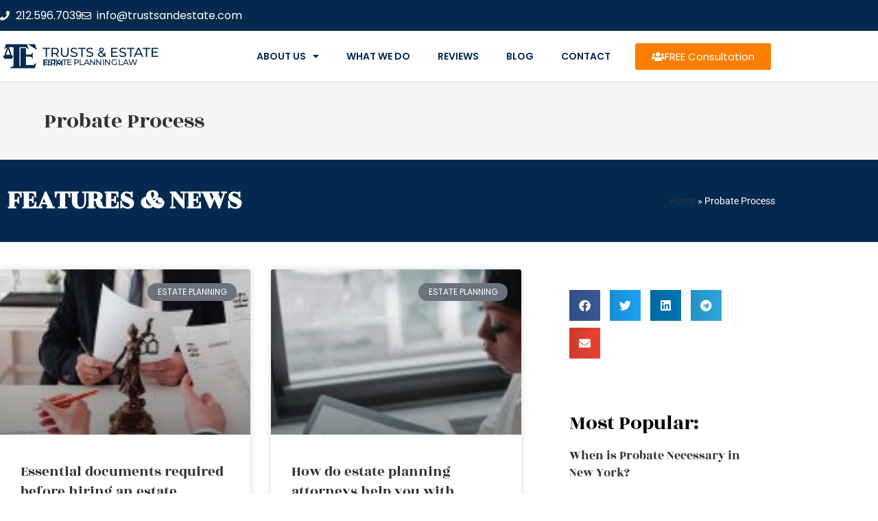

--- FILE ---
content_type: text/html; charset=UTF-8
request_url: https://willattorneynewyork.com/tag/probate-process/
body_size: 24437
content:

<!DOCTYPE html>
<html class="html" lang="en-US" itemscope itemtype="https://schema.org/WebPage">
<head>
	<meta charset="UTF-8">
	<link rel="profile" href="https://gmpg.org/xfn/11">
	
	<meta name='robots' content='index, follow, max-image-preview:large, max-snippet:-1, max-video-preview:-1' />
<meta name="viewport" content="width=device-width, initial-scale=1">
	<!-- This site is optimized with the Yoast SEO plugin v26.8 - https://yoast.com/product/yoast-seo-wordpress/ -->
	<title>Probate Process Archives - Will Attorney New York</title>
	<link rel="canonical" href="https://willattorneynewyork.com/tag/probate-process/" />
	<link rel="next" href="https://willattorneynewyork.com/tag/probate-process/page/2/" />
	<meta property="og:locale" content="en_US" />
	<meta property="og:type" content="article" />
	<meta property="og:title" content="Probate Process Archives - Will Attorney New York" />
	<meta property="og:url" content="https://willattorneynewyork.com/tag/probate-process/" />
	<meta property="og:site_name" content="Will Attorney New York" />
	<meta name="twitter:card" content="summary_large_image" />
	<script type="application/ld+json" class="yoast-schema-graph">{"@context":"https://schema.org","@graph":[{"@type":"CollectionPage","@id":"https://willattorneynewyork.com/tag/probate-process/","url":"https://willattorneynewyork.com/tag/probate-process/","name":"Probate Process Archives - Will Attorney New York","isPartOf":{"@id":"https://willattorneynewyork.com/#website"},"primaryImageOfPage":{"@id":"https://willattorneynewyork.com/tag/probate-process/#primaryimage"},"image":{"@id":"https://willattorneynewyork.com/tag/probate-process/#primaryimage"},"thumbnailUrl":"https://willattorneynewyork.com/wp-content/uploads/2022/07/How-Probate-Attorney-helps-in-probate.jpg","breadcrumb":{"@id":"https://willattorneynewyork.com/tag/probate-process/#breadcrumb"},"inLanguage":"en-US"},{"@type":"ImageObject","inLanguage":"en-US","@id":"https://willattorneynewyork.com/tag/probate-process/#primaryimage","url":"https://willattorneynewyork.com/wp-content/uploads/2022/07/How-Probate-Attorney-helps-in-probate.jpg","contentUrl":"https://willattorneynewyork.com/wp-content/uploads/2022/07/How-Probate-Attorney-helps-in-probate.jpg","width":1200,"height":600,"caption":"Probate Attorney helps in probate"},{"@type":"BreadcrumbList","@id":"https://willattorneynewyork.com/tag/probate-process/#breadcrumb","itemListElement":[{"@type":"ListItem","position":1,"name":"Home","item":"https://willattorneynewyork.com/"},{"@type":"ListItem","position":2,"name":"Probate Process"}]},{"@type":"WebSite","@id":"https://willattorneynewyork.com/#website","url":"https://willattorneynewyork.com/","name":"Will Attorney New York","description":"Best Will Attorney in New York","publisher":{"@id":"https://willattorneynewyork.com/#organization"},"potentialAction":[{"@type":"SearchAction","target":{"@type":"EntryPoint","urlTemplate":"https://willattorneynewyork.com/?s={search_term_string}"},"query-input":{"@type":"PropertyValueSpecification","valueRequired":true,"valueName":"search_term_string"}}],"inLanguage":"en-US"},{"@type":"Organization","@id":"https://willattorneynewyork.com/#organization","name":"Will Attorney New York","url":"https://willattorneynewyork.com/","logo":{"@type":"ImageObject","inLanguage":"en-US","@id":"https://willattorneynewyork.com/#/schema/logo/image/","url":"https://willattorneynewyork.com/wp-content/uploads/2019/09/estate-planning-120x120.png","contentUrl":"https://willattorneynewyork.com/wp-content/uploads/2019/09/estate-planning-120x120.png","width":120,"height":120,"caption":"Will Attorney New York"},"image":{"@id":"https://willattorneynewyork.com/#/schema/logo/image/"}}]}</script>
	<!-- / Yoast SEO plugin. -->


<link rel="alternate" type="application/rss+xml" title="Will Attorney New York &raquo; Feed" href="https://willattorneynewyork.com/feed/" />
<link rel="alternate" type="application/rss+xml" title="Will Attorney New York &raquo; Comments Feed" href="https://willattorneynewyork.com/comments/feed/" />
<link rel="alternate" type="application/rss+xml" title="Will Attorney New York &raquo; Probate Process Tag Feed" href="https://willattorneynewyork.com/tag/probate-process/feed/" />
<style id='wp-img-auto-sizes-contain-inline-css'>
img:is([sizes=auto i],[sizes^="auto," i]){contain-intrinsic-size:3000px 1500px}
/*# sourceURL=wp-img-auto-sizes-contain-inline-css */
</style>
<!-- <link rel='stylesheet' id='wp-block-library-css' href='https://willattorneynewyork.com/wp-includes/css/dist/block-library/style.min.css?ver=6.9' media='all' /> -->
<link rel="stylesheet" type="text/css" href="//willattorneynewyork.com/wp-content/cache/wpfc-minified/g556l5l/dd1bc.css" media="all"/>
<style id='wp-block-library-theme-inline-css'>
.wp-block-audio :where(figcaption){color:#555;font-size:13px;text-align:center}.is-dark-theme .wp-block-audio :where(figcaption){color:#ffffffa6}.wp-block-audio{margin:0 0 1em}.wp-block-code{border:1px solid #ccc;border-radius:4px;font-family:Menlo,Consolas,monaco,monospace;padding:.8em 1em}.wp-block-embed :where(figcaption){color:#555;font-size:13px;text-align:center}.is-dark-theme .wp-block-embed :where(figcaption){color:#ffffffa6}.wp-block-embed{margin:0 0 1em}.blocks-gallery-caption{color:#555;font-size:13px;text-align:center}.is-dark-theme .blocks-gallery-caption{color:#ffffffa6}:root :where(.wp-block-image figcaption){color:#555;font-size:13px;text-align:center}.is-dark-theme :root :where(.wp-block-image figcaption){color:#ffffffa6}.wp-block-image{margin:0 0 1em}.wp-block-pullquote{border-bottom:4px solid;border-top:4px solid;color:currentColor;margin-bottom:1.75em}.wp-block-pullquote :where(cite),.wp-block-pullquote :where(footer),.wp-block-pullquote__citation{color:currentColor;font-size:.8125em;font-style:normal;text-transform:uppercase}.wp-block-quote{border-left:.25em solid;margin:0 0 1.75em;padding-left:1em}.wp-block-quote cite,.wp-block-quote footer{color:currentColor;font-size:.8125em;font-style:normal;position:relative}.wp-block-quote:where(.has-text-align-right){border-left:none;border-right:.25em solid;padding-left:0;padding-right:1em}.wp-block-quote:where(.has-text-align-center){border:none;padding-left:0}.wp-block-quote.is-large,.wp-block-quote.is-style-large,.wp-block-quote:where(.is-style-plain){border:none}.wp-block-search .wp-block-search__label{font-weight:700}.wp-block-search__button{border:1px solid #ccc;padding:.375em .625em}:where(.wp-block-group.has-background){padding:1.25em 2.375em}.wp-block-separator.has-css-opacity{opacity:.4}.wp-block-separator{border:none;border-bottom:2px solid;margin-left:auto;margin-right:auto}.wp-block-separator.has-alpha-channel-opacity{opacity:1}.wp-block-separator:not(.is-style-wide):not(.is-style-dots){width:100px}.wp-block-separator.has-background:not(.is-style-dots){border-bottom:none;height:1px}.wp-block-separator.has-background:not(.is-style-wide):not(.is-style-dots){height:2px}.wp-block-table{margin:0 0 1em}.wp-block-table td,.wp-block-table th{word-break:normal}.wp-block-table :where(figcaption){color:#555;font-size:13px;text-align:center}.is-dark-theme .wp-block-table :where(figcaption){color:#ffffffa6}.wp-block-video :where(figcaption){color:#555;font-size:13px;text-align:center}.is-dark-theme .wp-block-video :where(figcaption){color:#ffffffa6}.wp-block-video{margin:0 0 1em}:root :where(.wp-block-template-part.has-background){margin-bottom:0;margin-top:0;padding:1.25em 2.375em}
/*# sourceURL=/wp-includes/css/dist/block-library/theme.min.css */
</style>
<style id='classic-theme-styles-inline-css'>
/*! This file is auto-generated */
.wp-block-button__link{color:#fff;background-color:#32373c;border-radius:9999px;box-shadow:none;text-decoration:none;padding:calc(.667em + 2px) calc(1.333em + 2px);font-size:1.125em}.wp-block-file__button{background:#32373c;color:#fff;text-decoration:none}
/*# sourceURL=/wp-includes/css/classic-themes.min.css */
</style>
<style id='global-styles-inline-css'>
:root{--wp--preset--aspect-ratio--square: 1;--wp--preset--aspect-ratio--4-3: 4/3;--wp--preset--aspect-ratio--3-4: 3/4;--wp--preset--aspect-ratio--3-2: 3/2;--wp--preset--aspect-ratio--2-3: 2/3;--wp--preset--aspect-ratio--16-9: 16/9;--wp--preset--aspect-ratio--9-16: 9/16;--wp--preset--color--black: #000000;--wp--preset--color--cyan-bluish-gray: #abb8c3;--wp--preset--color--white: #ffffff;--wp--preset--color--pale-pink: #f78da7;--wp--preset--color--vivid-red: #cf2e2e;--wp--preset--color--luminous-vivid-orange: #ff6900;--wp--preset--color--luminous-vivid-amber: #fcb900;--wp--preset--color--light-green-cyan: #7bdcb5;--wp--preset--color--vivid-green-cyan: #00d084;--wp--preset--color--pale-cyan-blue: #8ed1fc;--wp--preset--color--vivid-cyan-blue: #0693e3;--wp--preset--color--vivid-purple: #9b51e0;--wp--preset--gradient--vivid-cyan-blue-to-vivid-purple: linear-gradient(135deg,rgb(6,147,227) 0%,rgb(155,81,224) 100%);--wp--preset--gradient--light-green-cyan-to-vivid-green-cyan: linear-gradient(135deg,rgb(122,220,180) 0%,rgb(0,208,130) 100%);--wp--preset--gradient--luminous-vivid-amber-to-luminous-vivid-orange: linear-gradient(135deg,rgb(252,185,0) 0%,rgb(255,105,0) 100%);--wp--preset--gradient--luminous-vivid-orange-to-vivid-red: linear-gradient(135deg,rgb(255,105,0) 0%,rgb(207,46,46) 100%);--wp--preset--gradient--very-light-gray-to-cyan-bluish-gray: linear-gradient(135deg,rgb(238,238,238) 0%,rgb(169,184,195) 100%);--wp--preset--gradient--cool-to-warm-spectrum: linear-gradient(135deg,rgb(74,234,220) 0%,rgb(151,120,209) 20%,rgb(207,42,186) 40%,rgb(238,44,130) 60%,rgb(251,105,98) 80%,rgb(254,248,76) 100%);--wp--preset--gradient--blush-light-purple: linear-gradient(135deg,rgb(255,206,236) 0%,rgb(152,150,240) 100%);--wp--preset--gradient--blush-bordeaux: linear-gradient(135deg,rgb(254,205,165) 0%,rgb(254,45,45) 50%,rgb(107,0,62) 100%);--wp--preset--gradient--luminous-dusk: linear-gradient(135deg,rgb(255,203,112) 0%,rgb(199,81,192) 50%,rgb(65,88,208) 100%);--wp--preset--gradient--pale-ocean: linear-gradient(135deg,rgb(255,245,203) 0%,rgb(182,227,212) 50%,rgb(51,167,181) 100%);--wp--preset--gradient--electric-grass: linear-gradient(135deg,rgb(202,248,128) 0%,rgb(113,206,126) 100%);--wp--preset--gradient--midnight: linear-gradient(135deg,rgb(2,3,129) 0%,rgb(40,116,252) 100%);--wp--preset--font-size--small: 13px;--wp--preset--font-size--medium: 20px;--wp--preset--font-size--large: 36px;--wp--preset--font-size--x-large: 42px;--wp--preset--spacing--20: 0.44rem;--wp--preset--spacing--30: 0.67rem;--wp--preset--spacing--40: 1rem;--wp--preset--spacing--50: 1.5rem;--wp--preset--spacing--60: 2.25rem;--wp--preset--spacing--70: 3.38rem;--wp--preset--spacing--80: 5.06rem;--wp--preset--shadow--natural: 6px 6px 9px rgba(0, 0, 0, 0.2);--wp--preset--shadow--deep: 12px 12px 50px rgba(0, 0, 0, 0.4);--wp--preset--shadow--sharp: 6px 6px 0px rgba(0, 0, 0, 0.2);--wp--preset--shadow--outlined: 6px 6px 0px -3px rgb(255, 255, 255), 6px 6px rgb(0, 0, 0);--wp--preset--shadow--crisp: 6px 6px 0px rgb(0, 0, 0);}:where(.is-layout-flex){gap: 0.5em;}:where(.is-layout-grid){gap: 0.5em;}body .is-layout-flex{display: flex;}.is-layout-flex{flex-wrap: wrap;align-items: center;}.is-layout-flex > :is(*, div){margin: 0;}body .is-layout-grid{display: grid;}.is-layout-grid > :is(*, div){margin: 0;}:where(.wp-block-columns.is-layout-flex){gap: 2em;}:where(.wp-block-columns.is-layout-grid){gap: 2em;}:where(.wp-block-post-template.is-layout-flex){gap: 1.25em;}:where(.wp-block-post-template.is-layout-grid){gap: 1.25em;}.has-black-color{color: var(--wp--preset--color--black) !important;}.has-cyan-bluish-gray-color{color: var(--wp--preset--color--cyan-bluish-gray) !important;}.has-white-color{color: var(--wp--preset--color--white) !important;}.has-pale-pink-color{color: var(--wp--preset--color--pale-pink) !important;}.has-vivid-red-color{color: var(--wp--preset--color--vivid-red) !important;}.has-luminous-vivid-orange-color{color: var(--wp--preset--color--luminous-vivid-orange) !important;}.has-luminous-vivid-amber-color{color: var(--wp--preset--color--luminous-vivid-amber) !important;}.has-light-green-cyan-color{color: var(--wp--preset--color--light-green-cyan) !important;}.has-vivid-green-cyan-color{color: var(--wp--preset--color--vivid-green-cyan) !important;}.has-pale-cyan-blue-color{color: var(--wp--preset--color--pale-cyan-blue) !important;}.has-vivid-cyan-blue-color{color: var(--wp--preset--color--vivid-cyan-blue) !important;}.has-vivid-purple-color{color: var(--wp--preset--color--vivid-purple) !important;}.has-black-background-color{background-color: var(--wp--preset--color--black) !important;}.has-cyan-bluish-gray-background-color{background-color: var(--wp--preset--color--cyan-bluish-gray) !important;}.has-white-background-color{background-color: var(--wp--preset--color--white) !important;}.has-pale-pink-background-color{background-color: var(--wp--preset--color--pale-pink) !important;}.has-vivid-red-background-color{background-color: var(--wp--preset--color--vivid-red) !important;}.has-luminous-vivid-orange-background-color{background-color: var(--wp--preset--color--luminous-vivid-orange) !important;}.has-luminous-vivid-amber-background-color{background-color: var(--wp--preset--color--luminous-vivid-amber) !important;}.has-light-green-cyan-background-color{background-color: var(--wp--preset--color--light-green-cyan) !important;}.has-vivid-green-cyan-background-color{background-color: var(--wp--preset--color--vivid-green-cyan) !important;}.has-pale-cyan-blue-background-color{background-color: var(--wp--preset--color--pale-cyan-blue) !important;}.has-vivid-cyan-blue-background-color{background-color: var(--wp--preset--color--vivid-cyan-blue) !important;}.has-vivid-purple-background-color{background-color: var(--wp--preset--color--vivid-purple) !important;}.has-black-border-color{border-color: var(--wp--preset--color--black) !important;}.has-cyan-bluish-gray-border-color{border-color: var(--wp--preset--color--cyan-bluish-gray) !important;}.has-white-border-color{border-color: var(--wp--preset--color--white) !important;}.has-pale-pink-border-color{border-color: var(--wp--preset--color--pale-pink) !important;}.has-vivid-red-border-color{border-color: var(--wp--preset--color--vivid-red) !important;}.has-luminous-vivid-orange-border-color{border-color: var(--wp--preset--color--luminous-vivid-orange) !important;}.has-luminous-vivid-amber-border-color{border-color: var(--wp--preset--color--luminous-vivid-amber) !important;}.has-light-green-cyan-border-color{border-color: var(--wp--preset--color--light-green-cyan) !important;}.has-vivid-green-cyan-border-color{border-color: var(--wp--preset--color--vivid-green-cyan) !important;}.has-pale-cyan-blue-border-color{border-color: var(--wp--preset--color--pale-cyan-blue) !important;}.has-vivid-cyan-blue-border-color{border-color: var(--wp--preset--color--vivid-cyan-blue) !important;}.has-vivid-purple-border-color{border-color: var(--wp--preset--color--vivid-purple) !important;}.has-vivid-cyan-blue-to-vivid-purple-gradient-background{background: var(--wp--preset--gradient--vivid-cyan-blue-to-vivid-purple) !important;}.has-light-green-cyan-to-vivid-green-cyan-gradient-background{background: var(--wp--preset--gradient--light-green-cyan-to-vivid-green-cyan) !important;}.has-luminous-vivid-amber-to-luminous-vivid-orange-gradient-background{background: var(--wp--preset--gradient--luminous-vivid-amber-to-luminous-vivid-orange) !important;}.has-luminous-vivid-orange-to-vivid-red-gradient-background{background: var(--wp--preset--gradient--luminous-vivid-orange-to-vivid-red) !important;}.has-very-light-gray-to-cyan-bluish-gray-gradient-background{background: var(--wp--preset--gradient--very-light-gray-to-cyan-bluish-gray) !important;}.has-cool-to-warm-spectrum-gradient-background{background: var(--wp--preset--gradient--cool-to-warm-spectrum) !important;}.has-blush-light-purple-gradient-background{background: var(--wp--preset--gradient--blush-light-purple) !important;}.has-blush-bordeaux-gradient-background{background: var(--wp--preset--gradient--blush-bordeaux) !important;}.has-luminous-dusk-gradient-background{background: var(--wp--preset--gradient--luminous-dusk) !important;}.has-pale-ocean-gradient-background{background: var(--wp--preset--gradient--pale-ocean) !important;}.has-electric-grass-gradient-background{background: var(--wp--preset--gradient--electric-grass) !important;}.has-midnight-gradient-background{background: var(--wp--preset--gradient--midnight) !important;}.has-small-font-size{font-size: var(--wp--preset--font-size--small) !important;}.has-medium-font-size{font-size: var(--wp--preset--font-size--medium) !important;}.has-large-font-size{font-size: var(--wp--preset--font-size--large) !important;}.has-x-large-font-size{font-size: var(--wp--preset--font-size--x-large) !important;}
:where(.wp-block-post-template.is-layout-flex){gap: 1.25em;}:where(.wp-block-post-template.is-layout-grid){gap: 1.25em;}
:where(.wp-block-term-template.is-layout-flex){gap: 1.25em;}:where(.wp-block-term-template.is-layout-grid){gap: 1.25em;}
:where(.wp-block-columns.is-layout-flex){gap: 2em;}:where(.wp-block-columns.is-layout-grid){gap: 2em;}
:root :where(.wp-block-pullquote){font-size: 1.5em;line-height: 1.6;}
/*# sourceURL=global-styles-inline-css */
</style>
<!-- <link rel='stylesheet' id='font-awesome-css' href='https://willattorneynewyork.com/wp-content/themes/oceanwp/assets/fonts/fontawesome/css/all.min.css?ver=6.7.2' media='all' /> -->
<!-- <link rel='stylesheet' id='simple-line-icons-css' href='https://willattorneynewyork.com/wp-content/themes/oceanwp/assets/css/third/simple-line-icons.min.css?ver=2.4.0' media='all' /> -->
<!-- <link rel='stylesheet' id='oceanwp-style-css' href='https://willattorneynewyork.com/wp-content/themes/oceanwp/assets/css/style.min.css?ver=1.0' media='all' /> -->
<!-- <link rel='stylesheet' id='elementor-frontend-css' href='https://willattorneynewyork.com/wp-content/plugins/elementor/assets/css/frontend.min.css?ver=3.34.4' media='all' /> -->
<!-- <link rel='stylesheet' id='widget-icon-list-css' href='https://willattorneynewyork.com/wp-content/plugins/elementor/assets/css/widget-icon-list.min.css?ver=3.34.4' media='all' /> -->
<!-- <link rel='stylesheet' id='widget-image-css' href='https://willattorneynewyork.com/wp-content/plugins/elementor/assets/css/widget-image.min.css?ver=3.34.4' media='all' /> -->
<!-- <link rel='stylesheet' id='widget-heading-css' href='https://willattorneynewyork.com/wp-content/plugins/elementor/assets/css/widget-heading.min.css?ver=3.34.4' media='all' /> -->
<!-- <link rel='stylesheet' id='widget-nav-menu-css' href='https://willattorneynewyork.com/wp-content/plugins/elementor-pro/assets/css/widget-nav-menu.min.css?ver=3.34.4' media='all' /> -->
<!-- <link rel='stylesheet' id='e-sticky-css' href='https://willattorneynewyork.com/wp-content/plugins/elementor-pro/assets/css/modules/sticky.min.css?ver=3.34.4' media='all' /> -->
<!-- <link rel='stylesheet' id='widget-divider-css' href='https://willattorneynewyork.com/wp-content/plugins/elementor/assets/css/widget-divider.min.css?ver=3.34.4' media='all' /> -->
<!-- <link rel='stylesheet' id='widget-flip-box-css' href='https://willattorneynewyork.com/wp-content/plugins/elementor-pro/assets/css/widget-flip-box.min.css?ver=3.34.4' media='all' /> -->
<!-- <link rel='stylesheet' id='e-animation-fadeInRight-css' href='https://willattorneynewyork.com/wp-content/plugins/elementor/assets/lib/animations/styles/fadeInRight.min.css?ver=3.34.4' media='all' /> -->
<!-- <link rel='stylesheet' id='widget-breadcrumbs-css' href='https://willattorneynewyork.com/wp-content/plugins/elementor-pro/assets/css/widget-breadcrumbs.min.css?ver=3.34.4' media='all' /> -->
<!-- <link rel='stylesheet' id='widget-posts-css' href='https://willattorneynewyork.com/wp-content/plugins/elementor-pro/assets/css/widget-posts.min.css?ver=3.34.4' media='all' /> -->
<!-- <link rel='stylesheet' id='swiper-css' href='https://willattorneynewyork.com/wp-content/plugins/elementor/assets/lib/swiper/v8/css/swiper.min.css?ver=8.4.5' media='all' /> -->
<!-- <link rel='stylesheet' id='e-swiper-css' href='https://willattorneynewyork.com/wp-content/plugins/elementor/assets/css/conditionals/e-swiper.min.css?ver=3.34.4' media='all' /> -->
<!-- <link rel='stylesheet' id='widget-share-buttons-css' href='https://willattorneynewyork.com/wp-content/plugins/elementor-pro/assets/css/widget-share-buttons.min.css?ver=3.34.4' media='all' /> -->
<!-- <link rel='stylesheet' id='e-apple-webkit-css' href='https://willattorneynewyork.com/wp-content/plugins/elementor/assets/css/conditionals/apple-webkit.min.css?ver=3.34.4' media='all' /> -->
<!-- <link rel='stylesheet' id='elementor-icons-shared-0-css' href='https://willattorneynewyork.com/wp-content/plugins/elementor/assets/lib/font-awesome/css/fontawesome.min.css?ver=5.15.3' media='all' /> -->
<!-- <link rel='stylesheet' id='elementor-icons-fa-solid-css' href='https://willattorneynewyork.com/wp-content/plugins/elementor/assets/lib/font-awesome/css/solid.min.css?ver=5.15.3' media='all' /> -->
<!-- <link rel='stylesheet' id='elementor-icons-fa-brands-css' href='https://willattorneynewyork.com/wp-content/plugins/elementor/assets/lib/font-awesome/css/brands.min.css?ver=5.15.3' media='all' /> -->
<!-- <link rel='stylesheet' id='elementor-icons-css' href='https://willattorneynewyork.com/wp-content/plugins/elementor/assets/lib/eicons/css/elementor-icons.min.css?ver=5.46.0' media='all' /> -->
<link rel="stylesheet" type="text/css" href="//willattorneynewyork.com/wp-content/cache/wpfc-minified/ln66tbu7/dd1bc.css" media="all"/>
<link rel='stylesheet' id='elementor-post-1316-css' href='https://willattorneynewyork.com/wp-content/uploads/elementor/css/post-1316.css?ver=1769746545' media='all' />
<link rel='stylesheet' id='elementor-post-478-css' href='https://willattorneynewyork.com/wp-content/uploads/elementor/css/post-478.css?ver=1769746545' media='all' />
<link rel='stylesheet' id='elementor-post-482-css' href='https://willattorneynewyork.com/wp-content/uploads/elementor/css/post-482.css?ver=1769746545' media='all' />
<link rel='stylesheet' id='elementor-post-1319-css' href='https://willattorneynewyork.com/wp-content/uploads/elementor/css/post-1319.css?ver=1769746904' media='all' />
<!-- <link rel='stylesheet' id='oe-widgets-style-css' href='https://willattorneynewyork.com/wp-content/plugins/ocean-extra/assets/css/widgets.css?ver=6.9' media='all' /> -->
<!-- <link rel='stylesheet' id='elementor-gf-local-roboto-css' href='https://willattorneynewyork.com/wp-content/uploads/elementor/google-fonts/css/roboto.css?ver=1742228524' media='all' /> -->
<!-- <link rel='stylesheet' id='elementor-gf-local-robotoslab-css' href='https://willattorneynewyork.com/wp-content/uploads/elementor/google-fonts/css/robotoslab.css?ver=1742228527' media='all' /> -->
<!-- <link rel='stylesheet' id='elementor-gf-local-montserrat-css' href='https://willattorneynewyork.com/wp-content/uploads/elementor/google-fonts/css/montserrat.css?ver=1742228535' media='all' /> -->
<!-- <link rel='stylesheet' id='elementor-gf-local-rozhaone-css' href='https://willattorneynewyork.com/wp-content/uploads/elementor/google-fonts/css/rozhaone.css?ver=1742228535' media='all' /> -->
<!-- <link rel='stylesheet' id='elementor-gf-local-poppins-css' href='https://willattorneynewyork.com/wp-content/uploads/elementor/google-fonts/css/poppins.css?ver=1742228529' media='all' /> -->
<!-- <link rel='stylesheet' id='elementor-icons-fa-regular-css' href='https://willattorneynewyork.com/wp-content/plugins/elementor/assets/lib/font-awesome/css/regular.min.css?ver=5.15.3' media='all' /> -->
<link rel="stylesheet" type="text/css" href="//willattorneynewyork.com/wp-content/cache/wpfc-minified/fgwgvq4m/dd1bc.css" media="all"/>
<script src="https://willattorneynewyork.com/wp-includes/js/jquery/jquery.min.js?ver=3.7.1" id="jquery-core-js"></script>
<script src="https://willattorneynewyork.com/wp-includes/js/jquery/jquery-migrate.min.js?ver=3.4.1" id="jquery-migrate-js"></script>
<link rel="https://api.w.org/" href="https://willattorneynewyork.com/wp-json/" /><link rel="alternate" title="JSON" type="application/json" href="https://willattorneynewyork.com/wp-json/wp/v2/tags/159" /><link rel="EditURI" type="application/rsd+xml" title="RSD" href="https://willattorneynewyork.com/xmlrpc.php?rsd" />
<meta name="generator" content="WordPress 6.9" />
<meta name="generator" content="Elementor 3.34.4; features: additional_custom_breakpoints; settings: css_print_method-external, google_font-enabled, font_display-auto">
			<style>
				.e-con.e-parent:nth-of-type(n+4):not(.e-lazyloaded):not(.e-no-lazyload),
				.e-con.e-parent:nth-of-type(n+4):not(.e-lazyloaded):not(.e-no-lazyload) * {
					background-image: none !important;
				}
				@media screen and (max-height: 1024px) {
					.e-con.e-parent:nth-of-type(n+3):not(.e-lazyloaded):not(.e-no-lazyload),
					.e-con.e-parent:nth-of-type(n+3):not(.e-lazyloaded):not(.e-no-lazyload) * {
						background-image: none !important;
					}
				}
				@media screen and (max-height: 640px) {
					.e-con.e-parent:nth-of-type(n+2):not(.e-lazyloaded):not(.e-no-lazyload),
					.e-con.e-parent:nth-of-type(n+2):not(.e-lazyloaded):not(.e-no-lazyload) * {
						background-image: none !important;
					}
				}
			</style>
			<link rel="icon" href="https://willattorneynewyork.com/wp-content/uploads/2019/09/cropped-estate-planning-120x120-1-32x32.png" sizes="32x32" />
<link rel="icon" href="https://willattorneynewyork.com/wp-content/uploads/2019/09/cropped-estate-planning-120x120-1-192x192.png" sizes="192x192" />
<link rel="apple-touch-icon" href="https://willattorneynewyork.com/wp-content/uploads/2019/09/cropped-estate-planning-120x120-1-180x180.png" />
<meta name="msapplication-TileImage" content="https://willattorneynewyork.com/wp-content/uploads/2019/09/cropped-estate-planning-120x120-1-270x270.png" />
<!-- OceanWP CSS -->
<style type="text/css">
/* Colors */a:hover,a.light:hover,.theme-heading .text::before,.theme-heading .text::after,#top-bar-content >a:hover,#top-bar-social li.oceanwp-email a:hover,#site-navigation-wrap .dropdown-menu >li >a:hover,#site-header.medium-header #medium-searchform button:hover,.oceanwp-mobile-menu-icon a:hover,.blog-entry.post .blog-entry-header .entry-title a:hover,.blog-entry.post .blog-entry-readmore a:hover,.blog-entry.thumbnail-entry .blog-entry-category a,ul.meta li a:hover,.dropcap,.single nav.post-navigation .nav-links .title,body .related-post-title a:hover,body #wp-calendar caption,body .contact-info-widget.default i,body .contact-info-widget.big-icons i,body .custom-links-widget .oceanwp-custom-links li a:hover,body .custom-links-widget .oceanwp-custom-links li a:hover:before,body .posts-thumbnails-widget li a:hover,body .social-widget li.oceanwp-email a:hover,.comment-author .comment-meta .comment-reply-link,#respond #cancel-comment-reply-link:hover,#footer-widgets .footer-box a:hover,#footer-bottom a:hover,#footer-bottom #footer-bottom-menu a:hover,.sidr a:hover,.sidr-class-dropdown-toggle:hover,.sidr-class-menu-item-has-children.active >a,.sidr-class-menu-item-has-children.active >a >.sidr-class-dropdown-toggle,input[type=checkbox]:checked:before{color:#fb7e00}.single nav.post-navigation .nav-links .title .owp-icon use,.blog-entry.post .blog-entry-readmore a:hover .owp-icon use,body .contact-info-widget.default .owp-icon use,body .contact-info-widget.big-icons .owp-icon use{stroke:#fb7e00}input[type="button"],input[type="reset"],input[type="submit"],button[type="submit"],.button,#site-navigation-wrap .dropdown-menu >li.btn >a >span,.thumbnail:hover i,.thumbnail:hover .link-post-svg-icon,.post-quote-content,.omw-modal .omw-close-modal,body .contact-info-widget.big-icons li:hover i,body .contact-info-widget.big-icons li:hover .owp-icon,body div.wpforms-container-full .wpforms-form input[type=submit],body div.wpforms-container-full .wpforms-form button[type=submit],body div.wpforms-container-full .wpforms-form .wpforms-page-button,.woocommerce-cart .wp-element-button,.woocommerce-checkout .wp-element-button,.wp-block-button__link{background-color:#fb7e00}.widget-title{border-color:#fb7e00}blockquote{border-color:#fb7e00}.wp-block-quote{border-color:#fb7e00}#searchform-dropdown{border-color:#fb7e00}.dropdown-menu .sub-menu{border-color:#fb7e00}.blog-entry.large-entry .blog-entry-readmore a:hover{border-color:#fb7e00}.oceanwp-newsletter-form-wrap input[type="email"]:focus{border-color:#fb7e00}.social-widget li.oceanwp-email a:hover{border-color:#fb7e00}#respond #cancel-comment-reply-link:hover{border-color:#fb7e00}body .contact-info-widget.big-icons li:hover i{border-color:#fb7e00}body .contact-info-widget.big-icons li:hover .owp-icon{border-color:#fb7e00}#footer-widgets .oceanwp-newsletter-form-wrap input[type="email"]:focus{border-color:#fb7e00}input[type="button"]:hover,input[type="reset"]:hover,input[type="submit"]:hover,button[type="submit"]:hover,input[type="button"]:focus,input[type="reset"]:focus,input[type="submit"]:focus,button[type="submit"]:focus,.button:hover,.button:focus,#site-navigation-wrap .dropdown-menu >li.btn >a:hover >span,.post-quote-author,.omw-modal .omw-close-modal:hover,body div.wpforms-container-full .wpforms-form input[type=submit]:hover,body div.wpforms-container-full .wpforms-form button[type=submit]:hover,body div.wpforms-container-full .wpforms-form .wpforms-page-button:hover,.woocommerce-cart .wp-element-button:hover,.woocommerce-checkout .wp-element-button:hover,.wp-block-button__link:hover{background-color:#05294e}a:hover{color:#05294e}a:hover .owp-icon use{stroke:#05294e}body .theme-button,body input[type="submit"],body button[type="submit"],body button,body .button,body div.wpforms-container-full .wpforms-form input[type=submit],body div.wpforms-container-full .wpforms-form button[type=submit],body div.wpforms-container-full .wpforms-form .wpforms-page-button,.woocommerce-cart .wp-element-button,.woocommerce-checkout .wp-element-button,.wp-block-button__link{background-color:#fb7e00}body .theme-button:hover,body input[type="submit"]:hover,body button[type="submit"]:hover,body button:hover,body .button:hover,body div.wpforms-container-full .wpforms-form input[type=submit]:hover,body div.wpforms-container-full .wpforms-form input[type=submit]:active,body div.wpforms-container-full .wpforms-form button[type=submit]:hover,body div.wpforms-container-full .wpforms-form button[type=submit]:active,body div.wpforms-container-full .wpforms-form .wpforms-page-button:hover,body div.wpforms-container-full .wpforms-form .wpforms-page-button:active,.woocommerce-cart .wp-element-button:hover,.woocommerce-checkout .wp-element-button:hover,.wp-block-button__link:hover{background-color:#05294e}body .theme-button,body input[type="submit"],body button[type="submit"],body button,body .button,body div.wpforms-container-full .wpforms-form input[type=submit],body div.wpforms-container-full .wpforms-form button[type=submit],body div.wpforms-container-full .wpforms-form .wpforms-page-button,.woocommerce-cart .wp-element-button,.woocommerce-checkout .wp-element-button,.wp-block-button__link{border-color:#ffffff}body .theme-button:hover,body input[type="submit"]:hover,body button[type="submit"]:hover,body button:hover,body .button:hover,body div.wpforms-container-full .wpforms-form input[type=submit]:hover,body div.wpforms-container-full .wpforms-form input[type=submit]:active,body div.wpforms-container-full .wpforms-form button[type=submit]:hover,body div.wpforms-container-full .wpforms-form button[type=submit]:active,body div.wpforms-container-full .wpforms-form .wpforms-page-button:hover,body div.wpforms-container-full .wpforms-form .wpforms-page-button:active,.woocommerce-cart .wp-element-button:hover,.woocommerce-checkout .wp-element-button:hover,.wp-block-button__link:hover{border-color:#ffffff}.site-breadcrumbs a:hover,.background-image-page-header .site-breadcrumbs a:hover{color:#05294e}.site-breadcrumbs a:hover .owp-icon use,.background-image-page-header .site-breadcrumbs a:hover .owp-icon use{stroke:#05294e}body{color:#474747}h1,h2,h3,h4,h5,h6,.theme-heading,.widget-title,.oceanwp-widget-recent-posts-title,.comment-reply-title,.entry-title,.sidebar-box .widget-title{color:#05294e}h1{color:#05294e}h2{color:#05294e}h3{color:#05294e}h4{color:#05294e}/* OceanWP Style Settings CSS */.theme-button,input[type="submit"],button[type="submit"],button,.button,body div.wpforms-container-full .wpforms-form input[type=submit],body div.wpforms-container-full .wpforms-form button[type=submit],body div.wpforms-container-full .wpforms-form .wpforms-page-button{border-style:solid}.theme-button,input[type="submit"],button[type="submit"],button,.button,body div.wpforms-container-full .wpforms-form input[type=submit],body div.wpforms-container-full .wpforms-form button[type=submit],body div.wpforms-container-full .wpforms-form .wpforms-page-button{border-width:1px}form input[type="text"],form input[type="password"],form input[type="email"],form input[type="url"],form input[type="date"],form input[type="month"],form input[type="time"],form input[type="datetime"],form input[type="datetime-local"],form input[type="week"],form input[type="number"],form input[type="search"],form input[type="tel"],form input[type="color"],form select,form textarea,.woocommerce .woocommerce-checkout .select2-container--default .select2-selection--single{border-style:solid}body div.wpforms-container-full .wpforms-form input[type=date],body div.wpforms-container-full .wpforms-form input[type=datetime],body div.wpforms-container-full .wpforms-form input[type=datetime-local],body div.wpforms-container-full .wpforms-form input[type=email],body div.wpforms-container-full .wpforms-form input[type=month],body div.wpforms-container-full .wpforms-form input[type=number],body div.wpforms-container-full .wpforms-form input[type=password],body div.wpforms-container-full .wpforms-form input[type=range],body div.wpforms-container-full .wpforms-form input[type=search],body div.wpforms-container-full .wpforms-form input[type=tel],body div.wpforms-container-full .wpforms-form input[type=text],body div.wpforms-container-full .wpforms-form input[type=time],body div.wpforms-container-full .wpforms-form input[type=url],body div.wpforms-container-full .wpforms-form input[type=week],body div.wpforms-container-full .wpforms-form select,body div.wpforms-container-full .wpforms-form textarea{border-style:solid}form input[type="text"],form input[type="password"],form input[type="email"],form input[type="url"],form input[type="date"],form input[type="month"],form input[type="time"],form input[type="datetime"],form input[type="datetime-local"],form input[type="week"],form input[type="number"],form input[type="search"],form input[type="tel"],form input[type="color"],form select,form textarea{border-radius:3px}body div.wpforms-container-full .wpforms-form input[type=date],body div.wpforms-container-full .wpforms-form input[type=datetime],body div.wpforms-container-full .wpforms-form input[type=datetime-local],body div.wpforms-container-full .wpforms-form input[type=email],body div.wpforms-container-full .wpforms-form input[type=month],body div.wpforms-container-full .wpforms-form input[type=number],body div.wpforms-container-full .wpforms-form input[type=password],body div.wpforms-container-full .wpforms-form input[type=range],body div.wpforms-container-full .wpforms-form input[type=search],body div.wpforms-container-full .wpforms-form input[type=tel],body div.wpforms-container-full .wpforms-form input[type=text],body div.wpforms-container-full .wpforms-form input[type=time],body div.wpforms-container-full .wpforms-form input[type=url],body div.wpforms-container-full .wpforms-form input[type=week],body div.wpforms-container-full .wpforms-form select,body div.wpforms-container-full .wpforms-form textarea{border-radius:3px}/* Header */#site-logo #site-logo-inner,.oceanwp-social-menu .social-menu-inner,#site-header.full_screen-header .menu-bar-inner,.after-header-content .after-header-content-inner{height:74px}#site-navigation-wrap .dropdown-menu >li >a,#site-navigation-wrap .dropdown-menu >li >span.opl-logout-link,.oceanwp-mobile-menu-icon a,.mobile-menu-close,.after-header-content-inner >a{line-height:74px}#site-header.has-header-media .overlay-header-media{background-color:rgba(0,0,0,0.5)}#site-logo a.site-logo-text{color:#05294e}#site-logo a.site-logo-text:hover{color:#fb7e00}#site-navigation-wrap .dropdown-menu >li >a{padding:0 19px}#site-navigation-wrap .dropdown-menu >li >a:hover,.oceanwp-mobile-menu-icon a:hover,#searchform-header-replace-close:hover{color:#fb7e00}#site-navigation-wrap .dropdown-menu >li >a:hover .owp-icon use,.oceanwp-mobile-menu-icon a:hover .owp-icon use,#searchform-header-replace-close:hover .owp-icon use{stroke:#fb7e00}.dropdown-menu .sub-menu,#searchform-dropdown,.current-shop-items-dropdown{border-color:#fb7e00}.navigation li.mega-cat .mega-cat-title{color:#05294e}.navigation li.mega-cat ul li .mega-post-title a:hover{color:#05294e}body .sidr a:hover,body .sidr-class-dropdown-toggle:hover,body .sidr-class-dropdown-toggle .fa,body .sidr-class-menu-item-has-children.active >a,body .sidr-class-menu-item-has-children.active >a >.sidr-class-dropdown-toggle,#mobile-dropdown ul li a:hover,#mobile-dropdown ul li a .dropdown-toggle:hover,#mobile-dropdown .menu-item-has-children.active >a,#mobile-dropdown .menu-item-has-children.active >a >.dropdown-toggle,#mobile-fullscreen ul li a:hover,#mobile-fullscreen .oceanwp-social-menu.simple-social ul li a:hover{color:#05294e}#mobile-fullscreen a.close:hover .close-icon-inner,#mobile-fullscreen a.close:hover .close-icon-inner::after{background-color:#05294e}/* Blog CSS */.blog-entry.post .blog-entry-header .entry-title a{color:#05294e}.single-post .entry-title{color:#05294e}.ocean-single-post-header ul.meta-item li a:hover{color:#333333}/* Sidebar */.sidebar-box .widget-title{color:#05294e}/* Typography */body{font-family:Poppins;font-size:16px;line-height:1.8;font-weight:400}h1,h2,h3,h4,h5,h6,.theme-heading,.widget-title,.oceanwp-widget-recent-posts-title,.comment-reply-title,.entry-title,.sidebar-box .widget-title{font-family:'Rozha One';line-height:1.4;font-weight:500}h1{font-size:50px;line-height:1.4}h2{font-size:30px;line-height:1.4}h3{font-size:22px;line-height:1.4}h4{font-size:20px;line-height:1.4}h5{font-size:14px;line-height:1.4}h6{font-size:15px;line-height:1.4}.page-header .page-header-title,.page-header.background-image-page-header .page-header-title{font-size:32px;line-height:1.4}.page-header .page-subheading{font-size:18px;line-height:1.8}.site-breadcrumbs,.site-breadcrumbs a{font-size:13px;line-height:1.4}#top-bar-content,#top-bar-social-alt{font-size:12px;line-height:1.8}#site-logo a.site-logo-text{font-size:24px;line-height:1.8}.dropdown-menu ul li a.menu-link,#site-header.full_screen-header .fs-dropdown-menu ul.sub-menu li a{font-size:12px;line-height:1.2;letter-spacing:.6px}.sidr-class-dropdown-menu li a,a.sidr-class-toggle-sidr-close,#mobile-dropdown ul li a,body #mobile-fullscreen ul li a{font-size:15px;line-height:1.8}.blog-entry.post .blog-entry-header .entry-title a{font-size:24px;line-height:1.4}.ocean-single-post-header .single-post-title{font-size:34px;line-height:1.4;letter-spacing:.6px}.ocean-single-post-header ul.meta-item li,.ocean-single-post-header ul.meta-item li a{font-size:13px;line-height:1.4;letter-spacing:.6px}.ocean-single-post-header .post-author-name,.ocean-single-post-header .post-author-name a{font-size:14px;line-height:1.4;letter-spacing:.6px}.ocean-single-post-header .post-author-description{font-size:12px;line-height:1.4;letter-spacing:.6px}.single-post .entry-title{line-height:1.4;letter-spacing:.6px}.single-post ul.meta li,.single-post ul.meta li a{font-size:14px;line-height:1.4;letter-spacing:.6px}.sidebar-box .widget-title,.sidebar-box.widget_block .wp-block-heading{font-size:13px;line-height:1;letter-spacing:1px}#footer-widgets .footer-box .widget-title{font-size:13px;line-height:1;letter-spacing:1px}#footer-bottom #copyright{font-size:12px;line-height:1}#footer-bottom #footer-bottom-menu{font-size:12px;line-height:1}.woocommerce-store-notice.demo_store{line-height:2;letter-spacing:1.5px}.demo_store .woocommerce-store-notice__dismiss-link{line-height:2;letter-spacing:1.5px}.woocommerce ul.products li.product li.title h2,.woocommerce ul.products li.product li.title a{font-size:14px;line-height:1.5}.woocommerce ul.products li.product li.category,.woocommerce ul.products li.product li.category a{font-size:12px;line-height:1}.woocommerce ul.products li.product .price{font-size:18px;line-height:1}.woocommerce ul.products li.product .button,.woocommerce ul.products li.product .product-inner .added_to_cart{font-size:12px;line-height:1.5;letter-spacing:1px}.woocommerce ul.products li.owp-woo-cond-notice span,.woocommerce ul.products li.owp-woo-cond-notice a{font-size:16px;line-height:1;letter-spacing:1px;font-weight:600;text-transform:capitalize}.woocommerce div.product .product_title{font-size:24px;line-height:1.4;letter-spacing:.6px}.woocommerce div.product p.price{font-size:36px;line-height:1}.woocommerce .owp-btn-normal .summary form button.button,.woocommerce .owp-btn-big .summary form button.button,.woocommerce .owp-btn-very-big .summary form button.button{font-size:12px;line-height:1.5;letter-spacing:1px;text-transform:uppercase}.woocommerce div.owp-woo-single-cond-notice span,.woocommerce div.owp-woo-single-cond-notice a{font-size:18px;line-height:2;letter-spacing:1.5px;font-weight:600;text-transform:capitalize}.ocean-preloader--active .preloader-after-content{font-size:20px;line-height:1.8;letter-spacing:.6px}
</style>	
</head>

<body class="archive tag tag-probate-process tag-159 wp-custom-logo wp-embed-responsive wp-theme-oceanwp wp-child-theme-oceanwp-child-theme oceanwp-theme dropdown-mobile default-breakpoint has-sidebar content-right-sidebar has-blog-grid elementor-page-1319 elementor-default elementor-template-full-width elementor-kit-1316">
	
	
	<div id="outer-wrap" class="site clr">

		
		<div id="wrap" class="clr">

			
			
<header id="site-header" class="clr" data-height="74" itemscope="itemscope" itemtype="https://schema.org/WPHeader" role="banner">

			<header data-elementor-type="header" data-elementor-id="478" class="elementor elementor-478 elementor-location-header" data-elementor-post-type="elementor_library">
					<section class="elementor-section elementor-top-section elementor-element elementor-element-50ae2084 elementor-section-height-min-height elementor-section-content-middle elementor-section-stretched elementor-section-boxed elementor-section-height-default elementor-section-items-middle" data-id="50ae2084" data-element_type="section" data-settings="{&quot;background_background&quot;:&quot;classic&quot;,&quot;stretch_section&quot;:&quot;section-stretched&quot;}">
						<div class="elementor-container elementor-column-gap-no">
					<div class="elementor-column elementor-col-100 elementor-top-column elementor-element elementor-element-2989037f" data-id="2989037f" data-element_type="column">
			<div class="elementor-widget-wrap elementor-element-populated">
						<div class="elementor-element elementor-element-6b2b8d0c elementor-icon-list--layout-inline elementor-mobile-align-center elementor-list-item-link-full_width elementor-widget elementor-widget-icon-list" data-id="6b2b8d0c" data-element_type="widget" data-widget_type="icon-list.default">
				<div class="elementor-widget-container">
							<ul class="elementor-icon-list-items elementor-inline-items">
							<li class="elementor-icon-list-item elementor-inline-item">
											<a href="tel:+12125967039">

												<span class="elementor-icon-list-icon">
							<i aria-hidden="true" class="fas fa-phone"></i>						</span>
										<span class="elementor-icon-list-text">212.596.7039</span>
											</a>
									</li>
								<li class="elementor-icon-list-item elementor-inline-item">
											<a href="mailto:leads@trustsandestate.com">

												<span class="elementor-icon-list-icon">
							<i aria-hidden="true" class="far fa-envelope"></i>						</span>
										<span class="elementor-icon-list-text">info@trustsandestate.com</span>
											</a>
									</li>
						</ul>
						</div>
				</div>
					</div>
		</div>
					</div>
		</section>
				<section class="elementor-section elementor-top-section elementor-element elementor-element-491c0b57 elementor-section-content-middle elementor-section-height-min-height elementor-section-boxed elementor-section-height-default elementor-section-items-middle" data-id="491c0b57" data-element_type="section" data-settings="{&quot;sticky&quot;:&quot;top&quot;,&quot;background_background&quot;:&quot;classic&quot;,&quot;sticky_on&quot;:[&quot;desktop&quot;,&quot;tablet&quot;,&quot;mobile&quot;],&quot;sticky_offset&quot;:0,&quot;sticky_effects_offset&quot;:0,&quot;sticky_anchor_link_offset&quot;:0}">
						<div class="elementor-container elementor-column-gap-no">
					<div class="elementor-column elementor-col-25 elementor-top-column elementor-element elementor-element-4e06cb28" data-id="4e06cb28" data-element_type="column">
			<div class="elementor-widget-wrap elementor-element-populated">
						<div class="elementor-element elementor-element-7aa69437 elementor-widget elementor-widget-theme-site-logo elementor-widget-image" data-id="7aa69437" data-element_type="widget" data-widget_type="theme-site-logo.default">
				<div class="elementor-widget-container">
											<a href="https://willattorneynewyork.com">
			<img width="120" height="120" src="https://willattorneynewyork.com/wp-content/uploads/2019/09/estate-planning-120x120.png" class="attachment-full size-full wp-image-205" alt="Estate planning" />				</a>
											</div>
				</div>
					</div>
		</div>
				<div class="elementor-column elementor-col-25 elementor-top-column elementor-element elementor-element-345b36a6" data-id="345b36a6" data-element_type="column">
			<div class="elementor-widget-wrap elementor-element-populated">
						<div class="elementor-element elementor-element-6361bcae elementor-widget elementor-widget-heading" data-id="6361bcae" data-element_type="widget" data-widget_type="heading.default">
				<div class="elementor-widget-container">
					<p class="elementor-heading-title elementor-size-default"><a href="https://willattorneynewyork.com">Trusts &amp; Estate</a></p>				</div>
				</div>
				<div class="elementor-element elementor-element-09c793d elementor-widget elementor-widget-heading" data-id="09c793d" data-element_type="widget" data-widget_type="heading.default">
				<div class="elementor-widget-container">
					<p class="elementor-heading-title elementor-size-default"><a href="https://willattorneynewyork.com">estate planning law firm</a></p>				</div>
				</div>
					</div>
		</div>
				<div class="elementor-column elementor-col-25 elementor-top-column elementor-element elementor-element-78a069b8" data-id="78a069b8" data-element_type="column">
			<div class="elementor-widget-wrap elementor-element-populated">
						<div class="elementor-element elementor-element-253c4aee elementor-nav-menu__align-end elementor-nav-menu--stretch elementor-nav-menu--dropdown-tablet elementor-nav-menu__text-align-aside elementor-nav-menu--toggle elementor-nav-menu--burger elementor-widget elementor-widget-nav-menu" data-id="253c4aee" data-element_type="widget" data-settings="{&quot;full_width&quot;:&quot;stretch&quot;,&quot;layout&quot;:&quot;horizontal&quot;,&quot;submenu_icon&quot;:{&quot;value&quot;:&quot;&lt;i class=\&quot;fas fa-caret-down\&quot; aria-hidden=\&quot;true\&quot;&gt;&lt;\/i&gt;&quot;,&quot;library&quot;:&quot;fa-solid&quot;},&quot;toggle&quot;:&quot;burger&quot;}" data-widget_type="nav-menu.default">
				<div class="elementor-widget-container">
								<nav aria-label="Menu" class="elementor-nav-menu--main elementor-nav-menu__container elementor-nav-menu--layout-horizontal e--pointer-underline e--animation-fade">
				<ul id="menu-1-253c4aee" class="elementor-nav-menu"><li class="menu-item menu-item-type-custom menu-item-object-custom menu-item-has-children menu-item-406"><a href="https://trustsandestate.com/about-us/" class="elementor-item">About Us</a>
<ul class="sub-menu elementor-nav-menu--dropdown">
	<li class="menu-item menu-item-type-post_type menu-item-object-page menu-item-644"><a href="https://willattorneynewyork.com/glossary/" class="elementor-sub-item">Glossary</a></li>
</ul>
</li>
<li class="menu-item menu-item-type-post_type menu-item-object-page menu-item-624"><a href="https://willattorneynewyork.com/practices/" class="elementor-item">What We Do</a></li>
<li class="menu-item menu-item-type-post_type menu-item-object-page menu-item-577"><a href="https://willattorneynewyork.com/reviews/" class="elementor-item">Reviews</a></li>
<li class="menu-item menu-item-type-post_type menu-item-object-page current_page_parent menu-item-149"><a href="https://willattorneynewyork.com/blog-estate-planning/" class="elementor-item">Blog</a></li>
<li class="menu-item menu-item-type-post_type menu-item-object-page menu-item-578"><a href="https://willattorneynewyork.com/contact-us/" class="elementor-item">Contact</a></li>
</ul>			</nav>
					<div class="elementor-menu-toggle" role="button" tabindex="0" aria-label="Menu Toggle" aria-expanded="false">
			<i aria-hidden="true" role="presentation" class="elementor-menu-toggle__icon--open eicon-menu-bar"></i><i aria-hidden="true" role="presentation" class="elementor-menu-toggle__icon--close eicon-close"></i>		</div>
					<nav class="elementor-nav-menu--dropdown elementor-nav-menu__container" aria-hidden="true">
				<ul id="menu-2-253c4aee" class="elementor-nav-menu"><li class="menu-item menu-item-type-custom menu-item-object-custom menu-item-has-children menu-item-406"><a href="https://trustsandestate.com/about-us/" class="elementor-item" tabindex="-1">About Us</a>
<ul class="sub-menu elementor-nav-menu--dropdown">
	<li class="menu-item menu-item-type-post_type menu-item-object-page menu-item-644"><a href="https://willattorneynewyork.com/glossary/" class="elementor-sub-item" tabindex="-1">Glossary</a></li>
</ul>
</li>
<li class="menu-item menu-item-type-post_type menu-item-object-page menu-item-624"><a href="https://willattorneynewyork.com/practices/" class="elementor-item" tabindex="-1">What We Do</a></li>
<li class="menu-item menu-item-type-post_type menu-item-object-page menu-item-577"><a href="https://willattorneynewyork.com/reviews/" class="elementor-item" tabindex="-1">Reviews</a></li>
<li class="menu-item menu-item-type-post_type menu-item-object-page current_page_parent menu-item-149"><a href="https://willattorneynewyork.com/blog-estate-planning/" class="elementor-item" tabindex="-1">Blog</a></li>
<li class="menu-item menu-item-type-post_type menu-item-object-page menu-item-578"><a href="https://willattorneynewyork.com/contact-us/" class="elementor-item" tabindex="-1">Contact</a></li>
</ul>			</nav>
						</div>
				</div>
					</div>
		</div>
				<div class="elementor-column elementor-col-25 elementor-top-column elementor-element elementor-element-34875201" data-id="34875201" data-element_type="column">
			<div class="elementor-widget-wrap elementor-element-populated">
						<div class="elementor-element elementor-element-15bb9340 elementor-align-center elementor-widget elementor-widget-button" data-id="15bb9340" data-element_type="widget" data-widget_type="button.default">
				<div class="elementor-widget-container">
									<div class="elementor-button-wrapper">
					<a class="elementor-button elementor-button-link elementor-size-sm" href="tel:+12125967039">
						<span class="elementor-button-content-wrapper">
						<span class="elementor-button-icon">
				<i aria-hidden="true" class="fas fa-users"></i>			</span>
									<span class="elementor-button-text">FREE Consultation</span>
					</span>
					</a>
				</div>
								</div>
				</div>
					</div>
		</div>
					</div>
		</section>
				</header>
		
</header><!-- #site-header -->


			
			<main id="main" class="site-main clr" >

				

<header class="page-header">

	
	<div class="container clr page-header-inner">

		
			<h1 class="page-header-title clr" itemprop="headline">Probate Process</h1>

			
		
		
	</div><!-- .page-header-inner -->

	
	
</header><!-- .page-header -->

		<div data-elementor-type="archive" data-elementor-id="1319" class="elementor elementor-1319 elementor-location-archive" data-elementor-post-type="elementor_library">
					<section class="elementor-section elementor-top-section elementor-element elementor-element-5affbe2d elementor-section-height-min-height elementor-section-content-middle elementor-section-boxed elementor-section-height-default elementor-section-items-middle" data-id="5affbe2d" data-element_type="section" data-settings="{&quot;background_background&quot;:&quot;classic&quot;}">
						<div class="elementor-container elementor-column-gap-default">
					<div class="elementor-column elementor-col-50 elementor-top-column elementor-element elementor-element-1d5ad4d4" data-id="1d5ad4d4" data-element_type="column">
			<div class="elementor-widget-wrap elementor-element-populated">
						<div class="elementor-element elementor-element-3dc318e6 elementor-widget elementor-widget-heading" data-id="3dc318e6" data-element_type="widget" data-widget_type="heading.default">
				<div class="elementor-widget-container">
					<h1 class="elementor-heading-title elementor-size-default">FEATURES &amp; NEWS</h1>				</div>
				</div>
					</div>
		</div>
				<div class="elementor-column elementor-col-50 elementor-top-column elementor-element elementor-element-75acfa85" data-id="75acfa85" data-element_type="column">
			<div class="elementor-widget-wrap elementor-element-populated">
						<div class="elementor-element elementor-element-3c0554e3 elementor-align-right elementor-mobile-align-center elementor-widget elementor-widget-breadcrumbs" data-id="3c0554e3" data-element_type="widget" data-widget_type="breadcrumbs.default">
				<div class="elementor-widget-container">
					<p id="breadcrumbs"><span><span><a href="https://willattorneynewyork.com/">Home</a></span> &raquo; <span class="breadcrumb_last" aria-current="page">Probate Process</span></span></p>				</div>
				</div>
					</div>
		</div>
					</div>
		</section>
				<section class="elementor-section elementor-top-section elementor-element elementor-element-57c623fa elementor-section-content-top elementor-section-boxed elementor-section-height-default elementor-section-height-default" data-id="57c623fa" data-element_type="section">
						<div class="elementor-container elementor-column-gap-no">
					<div class="elementor-column elementor-col-66 elementor-top-column elementor-element elementor-element-3ad83ecf" data-id="3ad83ecf" data-element_type="column">
			<div class="elementor-widget-wrap elementor-element-populated">
						<div class="elementor-element elementor-element-24dd4393 elementor-grid-2 elementor-grid-tablet-2 elementor-grid-mobile-1 elementor-posts--thumbnail-top elementor-card-shadow-yes elementor-posts__hover-gradient elementor-widget elementor-widget-posts" data-id="24dd4393" data-element_type="widget" data-settings="{&quot;cards_columns&quot;:&quot;2&quot;,&quot;pagination_type&quot;:&quot;numbers&quot;,&quot;cards_columns_tablet&quot;:&quot;2&quot;,&quot;cards_columns_mobile&quot;:&quot;1&quot;,&quot;cards_row_gap&quot;:{&quot;unit&quot;:&quot;px&quot;,&quot;size&quot;:35,&quot;sizes&quot;:[]},&quot;cards_row_gap_tablet&quot;:{&quot;unit&quot;:&quot;px&quot;,&quot;size&quot;:&quot;&quot;,&quot;sizes&quot;:[]},&quot;cards_row_gap_mobile&quot;:{&quot;unit&quot;:&quot;px&quot;,&quot;size&quot;:&quot;&quot;,&quot;sizes&quot;:[]}}" data-widget_type="posts.cards">
				<div class="elementor-widget-container">
							<div class="elementor-posts-container elementor-posts elementor-posts--skin-cards elementor-grid" role="list">
				<article class="elementor-post elementor-grid-item post-2420 post type-post status-publish format-aside has-post-thumbnail hentry category-estate-planning tag-estate tag-estate-lawyer tag-estate-planning tag-law post_format-post-format-aside entry has-media" role="listitem">
			<div class="elementor-post__card">
				<a class="elementor-post__thumbnail__link" href="https://willattorneynewyork.com/essential-documents-required-before-hiring-an-estate-planning-lawyer/" tabindex="-1" ><div class="elementor-post__thumbnail"><img width="200" height="100" src="https://willattorneynewyork.com/wp-content/uploads/2023/01/Essential-documents-required-before-hiring-an-estate-planning-lawyer-200x100.jpg" class="attachment-medium size-medium wp-image-2421" alt="Essential documents required before hiring an estate planning lawyer" decoding="async" srcset="https://willattorneynewyork.com/wp-content/uploads/2023/01/Essential-documents-required-before-hiring-an-estate-planning-lawyer-200x100.jpg 200w, https://willattorneynewyork.com/wp-content/uploads/2023/01/Essential-documents-required-before-hiring-an-estate-planning-lawyer-600x300.jpg 600w, https://willattorneynewyork.com/wp-content/uploads/2023/01/Essential-documents-required-before-hiring-an-estate-planning-lawyer-768x384.jpg 768w, https://willattorneynewyork.com/wp-content/uploads/2023/01/Essential-documents-required-before-hiring-an-estate-planning-lawyer.jpg 1200w" sizes="(max-width: 200px) 100vw, 200px" /></div></a>
				<div class="elementor-post__badge">Estate Planning</div>
				<div class="elementor-post__text">
				<h3 class="elementor-post__title">
			<a href="https://willattorneynewyork.com/essential-documents-required-before-hiring-an-estate-planning-lawyer/" >
				Essential documents required before hiring an estate planning lawyer			</a>
		</h3>
				<div class="elementor-post__excerpt">
			<p>Estate planning lawyers are licensed legal professionals who specialize in the field of Estate planning. They have a clear and thorough understanding of federal and</p>
		</div>
		
		<a class="elementor-post__read-more" href="https://willattorneynewyork.com/essential-documents-required-before-hiring-an-estate-planning-lawyer/" aria-label="Read more about Essential documents required before hiring an estate planning lawyer" tabindex="-1" >
			Read More »		</a>

				</div>
					</div>
		</article>
				<article class="elementor-post elementor-grid-item post-2090 post type-post status-publish format-aside has-post-thumbnail hentry category-estate-planning tag-estate tag-law tag-probate tag-will post_format-post-format-aside entry has-media" role="listitem">
			<div class="elementor-post__card">
				<a class="elementor-post__thumbnail__link" href="https://willattorneynewyork.com/how-do-estate-planning-attorneys-help-you-with-beneficiaries/" tabindex="-1" ><div class="elementor-post__thumbnail"><img width="200" height="100" src="https://willattorneynewyork.com/wp-content/uploads/2023/01/How-do-estate-planning-attorneys-help-you-with-beneficiaries-200x100.jpg" class="attachment-medium size-medium wp-image-2091" alt="How do estate planning attorneys help you with beneficiaries?" decoding="async" srcset="https://willattorneynewyork.com/wp-content/uploads/2023/01/How-do-estate-planning-attorneys-help-you-with-beneficiaries-200x100.jpg 200w, https://willattorneynewyork.com/wp-content/uploads/2023/01/How-do-estate-planning-attorneys-help-you-with-beneficiaries-600x300.jpg 600w, https://willattorneynewyork.com/wp-content/uploads/2023/01/How-do-estate-planning-attorneys-help-you-with-beneficiaries-768x384.jpg 768w, https://willattorneynewyork.com/wp-content/uploads/2023/01/How-do-estate-planning-attorneys-help-you-with-beneficiaries.jpg 1200w" sizes="(max-width: 200px) 100vw, 200px" /></div></a>
				<div class="elementor-post__badge">Estate Planning</div>
				<div class="elementor-post__text">
				<h3 class="elementor-post__title">
			<a href="https://willattorneynewyork.com/how-do-estate-planning-attorneys-help-you-with-beneficiaries/" >
				How do estate planning attorneys help you with beneficiaries?			</a>
		</h3>
				<div class="elementor-post__excerpt">
			<p>You should think carefully about who will get your assets or the payment from your life insurance policy, as beneficiary designations cannot change or be</p>
		</div>
		
		<a class="elementor-post__read-more" href="https://willattorneynewyork.com/how-do-estate-planning-attorneys-help-you-with-beneficiaries/" aria-label="Read more about How do estate planning attorneys help you with beneficiaries?" tabindex="-1" >
			Read More »		</a>

				</div>
					</div>
		</article>
				<article class="elementor-post elementor-grid-item post-2415 post type-post status-publish format-aside has-post-thumbnail hentry category-estate-planning tag-estate tag-estate-lawyer tag-estate-planning tag-law tag-trust post_format-post-format-aside entry has-media" role="listitem">
			<div class="elementor-post__card">
				<a class="elementor-post__thumbnail__link" href="https://willattorneynewyork.com/what-is-the-difference-between-a-trust-and-an-estate-as-per-an-estate-planning-lawyer/" tabindex="-1" ><div class="elementor-post__thumbnail"><img loading="lazy" width="200" height="100" src="https://willattorneynewyork.com/wp-content/uploads/2023/01/What-is-the-difference-between-a-trust-and-an-estate-as-per-an-estate-planning-lawyer-200x100.jpg" class="attachment-medium size-medium wp-image-2416" alt="What is the difference between a trust and an estate as per an estate planning lawyer?" decoding="async" srcset="https://willattorneynewyork.com/wp-content/uploads/2023/01/What-is-the-difference-between-a-trust-and-an-estate-as-per-an-estate-planning-lawyer-200x100.jpg 200w, https://willattorneynewyork.com/wp-content/uploads/2023/01/What-is-the-difference-between-a-trust-and-an-estate-as-per-an-estate-planning-lawyer-600x300.jpg 600w, https://willattorneynewyork.com/wp-content/uploads/2023/01/What-is-the-difference-between-a-trust-and-an-estate-as-per-an-estate-planning-lawyer-768x384.jpg 768w, https://willattorneynewyork.com/wp-content/uploads/2023/01/What-is-the-difference-between-a-trust-and-an-estate-as-per-an-estate-planning-lawyer.jpg 1200w" sizes="(max-width: 200px) 100vw, 200px" /></div></a>
				<div class="elementor-post__badge">Estate Planning</div>
				<div class="elementor-post__text">
				<h3 class="elementor-post__title">
			<a href="https://willattorneynewyork.com/what-is-the-difference-between-a-trust-and-an-estate-as-per-an-estate-planning-lawyer/" >
				What is the difference between a trust and an estate as per an estate planning lawyer?			</a>
		</h3>
				<div class="elementor-post__excerpt">
			<p>Estate&nbsp; Estate refers to the inventory of an individual&#8217;s assets and properties at his death. Various assets such as real estate properties, vehicles, even financial</p>
		</div>
		
		<a class="elementor-post__read-more" href="https://willattorneynewyork.com/what-is-the-difference-between-a-trust-and-an-estate-as-per-an-estate-planning-lawyer/" aria-label="Read more about What is the difference between a trust and an estate as per an estate planning lawyer?" tabindex="-1" >
			Read More »		</a>

				</div>
					</div>
		</article>
				<article class="elementor-post elementor-grid-item post-1752 post type-post status-publish format-aside has-post-thumbnail hentry category-estate-planning category-probate tag-divorce tag-divorce-lawyer tag-probate tag-probate-lawyer post_format-post-format-aside entry has-media" role="listitem">
			<div class="elementor-post__card">
				<a class="elementor-post__thumbnail__link" href="https://willattorneynewyork.com/does-divorce-affect-inheritance-happen-without-a-probate-attorney/" tabindex="-1" ><div class="elementor-post__thumbnail"><img loading="lazy" width="200" height="100" src="https://willattorneynewyork.com/wp-content/uploads/2022/07/Does-divorce-affect-inheritance-happen-without-a-probate-attorney-200x100.jpg" class="attachment-medium size-medium wp-image-1753" alt="Does divorce affect inheritance happen without a probate attorney?" decoding="async" srcset="https://willattorneynewyork.com/wp-content/uploads/2022/07/Does-divorce-affect-inheritance-happen-without-a-probate-attorney-200x100.jpg 200w, https://willattorneynewyork.com/wp-content/uploads/2022/07/Does-divorce-affect-inheritance-happen-without-a-probate-attorney-600x300.jpg 600w, https://willattorneynewyork.com/wp-content/uploads/2022/07/Does-divorce-affect-inheritance-happen-without-a-probate-attorney-768x384.jpg 768w, https://willattorneynewyork.com/wp-content/uploads/2022/07/Does-divorce-affect-inheritance-happen-without-a-probate-attorney.jpg 1200w" sizes="(max-width: 200px) 100vw, 200px" /></div></a>
				<div class="elementor-post__badge">Estate Planning</div>
				<div class="elementor-post__text">
				<h3 class="elementor-post__title">
			<a href="https://willattorneynewyork.com/does-divorce-affect-inheritance-happen-without-a-probate-attorney/" >
				Does divorce affect inheritance happen without a probate attorney?			</a>
		</h3>
				<div class="elementor-post__excerpt">
			<p>Introduction Divorce is a long and complicated process that may result in one or both spouses being left with few assets. The other spouse may</p>
		</div>
		
		<a class="elementor-post__read-more" href="https://willattorneynewyork.com/does-divorce-affect-inheritance-happen-without-a-probate-attorney/" aria-label="Read more about Does divorce affect inheritance happen without a probate attorney?" tabindex="-1" >
			Read More »		</a>

				</div>
					</div>
		</article>
				<article class="elementor-post elementor-grid-item post-1841 post type-post status-publish format-aside has-post-thumbnail hentry category-estate-planning tag-estate tag-estate-planning tag-law tag-will post_format-post-format-aside entry has-media" role="listitem">
			<div class="elementor-post__card">
				<a class="elementor-post__thumbnail__link" href="https://willattorneynewyork.com/what-is-the-purpose-of-the-trust-in-estate-planning/" tabindex="-1" ><div class="elementor-post__thumbnail"><img loading="lazy" width="200" height="100" src="https://willattorneynewyork.com/wp-content/uploads/2022/08/What-is-the-purpose-of-the-trust-in-estate-planning-200x100.jpg" class="attachment-medium size-medium wp-image-1842" alt="What is the purpose of the trust in estate planning?" decoding="async" srcset="https://willattorneynewyork.com/wp-content/uploads/2022/08/What-is-the-purpose-of-the-trust-in-estate-planning-200x100.jpg 200w, https://willattorneynewyork.com/wp-content/uploads/2022/08/What-is-the-purpose-of-the-trust-in-estate-planning-600x300.jpg 600w, https://willattorneynewyork.com/wp-content/uploads/2022/08/What-is-the-purpose-of-the-trust-in-estate-planning-768x384.jpg 768w, https://willattorneynewyork.com/wp-content/uploads/2022/08/What-is-the-purpose-of-the-trust-in-estate-planning.jpg 1200w" sizes="(max-width: 200px) 100vw, 200px" /></div></a>
				<div class="elementor-post__badge">Estate Planning</div>
				<div class="elementor-post__text">
				<h3 class="elementor-post__title">
			<a href="https://willattorneynewyork.com/what-is-the-purpose-of-the-trust-in-estate-planning/" >
				What is the purpose of the trust in estate planning?			</a>
		</h3>
				<div class="elementor-post__excerpt">
			<p>What is Trust in estate planning? A trust is a fiduciary partnership in which the trustor, or first party, grants the trustee the authority to</p>
		</div>
		
		<a class="elementor-post__read-more" href="https://willattorneynewyork.com/what-is-the-purpose-of-the-trust-in-estate-planning/" aria-label="Read more about What is the purpose of the trust in estate planning?" tabindex="-1" >
			Read More »		</a>

				</div>
					</div>
		</article>
				<article class="elementor-post elementor-grid-item post-1882 post type-post status-publish format-aside has-post-thumbnail hentry category-estate-planning category-probate tag-estate-lawyer tag-probate tag-probate-attorney tag-probate-lawyer tag-probate-process post_format-post-format-aside entry has-media" role="listitem">
			<div class="elementor-post__card">
				<a class="elementor-post__thumbnail__link" href="https://willattorneynewyork.com/a-probate-attorney-deals-with-holographic-will/" tabindex="-1" ><div class="elementor-post__thumbnail"><img loading="lazy" width="200" height="100" src="https://willattorneynewyork.com/wp-content/uploads/2022/07/How-Probate-Attorney-helps-in-probate-200x100.jpg" class="attachment-medium size-medium wp-image-1672" alt="How Probate Attorney helps in probate?" decoding="async" srcset="https://willattorneynewyork.com/wp-content/uploads/2022/07/How-Probate-Attorney-helps-in-probate-200x100.jpg 200w, https://willattorneynewyork.com/wp-content/uploads/2022/07/How-Probate-Attorney-helps-in-probate-600x300.jpg 600w, https://willattorneynewyork.com/wp-content/uploads/2022/07/How-Probate-Attorney-helps-in-probate-768x384.jpg 768w, https://willattorneynewyork.com/wp-content/uploads/2022/07/How-Probate-Attorney-helps-in-probate.jpg 1200w" sizes="(max-width: 200px) 100vw, 200px" /></div></a>
				<div class="elementor-post__badge">Estate Planning</div>
				<div class="elementor-post__text">
				<h3 class="elementor-post__title">
			<a href="https://willattorneynewyork.com/a-probate-attorney-deals-with-holographic-will/" >
				A probate attorney deals with holographic will			</a>
		</h3>
				<div class="elementor-post__excerpt">
			<p>Probate Attorney &amp; Approving Holographic Wills Probate is the Court that manages the dissemination of a departed individual&#8217;s property after passing. The probate court then</p>
		</div>
		
		<a class="elementor-post__read-more" href="https://willattorneynewyork.com/a-probate-attorney-deals-with-holographic-will/" aria-label="Read more about A probate attorney deals with holographic will" tabindex="-1" >
			Read More »		</a>

				</div>
					</div>
		</article>
				<article class="elementor-post elementor-grid-item post-1440 post type-post status-publish format-aside has-post-thumbnail hentry category-estate-planning category-probate tag-administration-lawyer tag-estate-administration tag-probate-attorney tag-probate-law tag-probate-lawyer post_format-post-format-aside entry has-media" role="listitem">
			<div class="elementor-post__card">
				<a class="elementor-post__thumbnail__link" href="https://willattorneynewyork.com/can-probate-lawyer-help-in-taxation-cases/" tabindex="-1" ><div class="elementor-post__thumbnail"><img loading="lazy" width="200" height="100" src="https://willattorneynewyork.com/wp-content/uploads/2022/07/Can-Probate-Lawyer-help-in-Taxation-cases-200x100.jpg" class="attachment-medium size-medium wp-image-1441" alt="Can Probate Lawyer help in Taxation cases?" decoding="async" srcset="https://willattorneynewyork.com/wp-content/uploads/2022/07/Can-Probate-Lawyer-help-in-Taxation-cases-200x100.jpg 200w, https://willattorneynewyork.com/wp-content/uploads/2022/07/Can-Probate-Lawyer-help-in-Taxation-cases-600x300.jpg 600w, https://willattorneynewyork.com/wp-content/uploads/2022/07/Can-Probate-Lawyer-help-in-Taxation-cases-768x384.jpg 768w, https://willattorneynewyork.com/wp-content/uploads/2022/07/Can-Probate-Lawyer-help-in-Taxation-cases.jpg 1200w" sizes="(max-width: 200px) 100vw, 200px" /></div></a>
				<div class="elementor-post__badge">Estate Planning</div>
				<div class="elementor-post__text">
				<h3 class="elementor-post__title">
			<a href="https://willattorneynewyork.com/can-probate-lawyer-help-in-taxation-cases/" >
				Can Probate Lawyer help in Taxation cases?			</a>
		</h3>
				<div class="elementor-post__excerpt">
			<p>Who is a Probate Lawyer? A probate lawyer is an attorney who specializes in all facets of probate law. They will have previous expertise in</p>
		</div>
		
		<a class="elementor-post__read-more" href="https://willattorneynewyork.com/can-probate-lawyer-help-in-taxation-cases/" aria-label="Read more about Can Probate Lawyer help in Taxation cases?" tabindex="-1" >
			Read More »		</a>

				</div>
					</div>
		</article>
				<article class="elementor-post elementor-grid-item post-2205 post type-post status-publish format-aside has-post-thumbnail hentry category-estate-planning tag-attorney tag-law tag-probate tag-will post_format-post-format-aside entry has-media" role="listitem">
			<div class="elementor-post__card">
				<a class="elementor-post__thumbnail__link" href="https://willattorneynewyork.com/as-per-the-estate-planning-attorney-how-long-a-will-is-valid-after-death-in-the-probate-process/" tabindex="-1" ><div class="elementor-post__thumbnail"><img loading="lazy" width="200" height="100" src="https://willattorneynewyork.com/wp-content/uploads/2023/01/As-per-the-estate-planning-attorney-how-long-a-will-is-valid-after-death-in-the-probate-process-200x100.jpg" class="attachment-medium size-medium wp-image-2206" alt="As per the estate planning attorney, how long a will is valid after death in the probate process?" decoding="async" srcset="https://willattorneynewyork.com/wp-content/uploads/2023/01/As-per-the-estate-planning-attorney-how-long-a-will-is-valid-after-death-in-the-probate-process-200x100.jpg 200w, https://willattorneynewyork.com/wp-content/uploads/2023/01/As-per-the-estate-planning-attorney-how-long-a-will-is-valid-after-death-in-the-probate-process-600x300.jpg 600w, https://willattorneynewyork.com/wp-content/uploads/2023/01/As-per-the-estate-planning-attorney-how-long-a-will-is-valid-after-death-in-the-probate-process-768x384.jpg 768w, https://willattorneynewyork.com/wp-content/uploads/2023/01/As-per-the-estate-planning-attorney-how-long-a-will-is-valid-after-death-in-the-probate-process.jpg 1200w" sizes="(max-width: 200px) 100vw, 200px" /></div></a>
				<div class="elementor-post__badge">Estate Planning</div>
				<div class="elementor-post__text">
				<h3 class="elementor-post__title">
			<a href="https://willattorneynewyork.com/as-per-the-estate-planning-attorney-how-long-a-will-is-valid-after-death-in-the-probate-process/" >
				As per the estate planning attorney, how long is a will valid after death in the probate process?			</a>
		</h3>
				<div class="elementor-post__excerpt">
			<p>Will is a legal document that intends to declare how one wants their personal belongings, properties, and assets to be distributed and to whom after</p>
		</div>
		
		<a class="elementor-post__read-more" href="https://willattorneynewyork.com/as-per-the-estate-planning-attorney-how-long-a-will-is-valid-after-death-in-the-probate-process/" aria-label="Read more about As per the estate planning attorney, how long is a will valid after death in the probate process?" tabindex="-1" >
			Read More »		</a>

				</div>
					</div>
		</article>
				<article class="elementor-post elementor-grid-item post-2202 post type-post status-publish format-aside has-post-thumbnail hentry category-estate-planning tag-law tag-probate tag-trust tag-will post_format-post-format-aside entry has-media" role="listitem">
			<div class="elementor-post__card">
				<a class="elementor-post__thumbnail__link" href="https://willattorneynewyork.com/in-the-estate-planning-attorney-process-who-has-the-power-of-attorney-after-death-if-there-is-no-will/" tabindex="-1" ><div class="elementor-post__thumbnail"><img loading="lazy" width="200" height="100" src="https://willattorneynewyork.com/wp-content/uploads/2023/01/In-the-estate-planning-attorney-process-who-has-the-power-of-attorney-after-death-if-there-is-no-will-200x100.jpg" class="attachment-medium size-medium wp-image-2203" alt="In the estate planning attorney process, who has the power of attorney after death if there is no will?" decoding="async" srcset="https://willattorneynewyork.com/wp-content/uploads/2023/01/In-the-estate-planning-attorney-process-who-has-the-power-of-attorney-after-death-if-there-is-no-will-200x100.jpg 200w, https://willattorneynewyork.com/wp-content/uploads/2023/01/In-the-estate-planning-attorney-process-who-has-the-power-of-attorney-after-death-if-there-is-no-will-600x300.jpg 600w, https://willattorneynewyork.com/wp-content/uploads/2023/01/In-the-estate-planning-attorney-process-who-has-the-power-of-attorney-after-death-if-there-is-no-will-768x384.jpg 768w, https://willattorneynewyork.com/wp-content/uploads/2023/01/In-the-estate-planning-attorney-process-who-has-the-power-of-attorney-after-death-if-there-is-no-will.jpg 1200w" sizes="(max-width: 200px) 100vw, 200px" /></div></a>
				<div class="elementor-post__badge">Estate Planning</div>
				<div class="elementor-post__text">
				<h3 class="elementor-post__title">
			<a href="https://willattorneynewyork.com/in-the-estate-planning-attorney-process-who-has-the-power-of-attorney-after-death-if-there-is-no-will/" >
				In the estate planning attorney process, who has the power of attorney after death if there is no will?			</a>
		</h3>
				<div class="elementor-post__excerpt">
			<p>Power of attorney: what is it? Let&#8217;s first talk about what a power of attorney is, and then we&#8217;ll talk about whether it still holds</p>
		</div>
		
		<a class="elementor-post__read-more" href="https://willattorneynewyork.com/in-the-estate-planning-attorney-process-who-has-the-power-of-attorney-after-death-if-there-is-no-will/" aria-label="Read more about In the estate planning attorney process, who has the power of attorney after death if there is no will?" tabindex="-1" >
			Read More »		</a>

				</div>
					</div>
		</article>
				<article class="elementor-post elementor-grid-item post-1689 post type-post status-publish format-aside has-post-thumbnail hentry category-estate-planning category-probate tag-probate tag-probate-lawyer tag-probate-will tag-probation post_format-post-format-aside entry has-media" role="listitem">
			<div class="elementor-post__card">
				<a class="elementor-post__thumbnail__link" href="https://willattorneynewyork.com/what-does-a-probate-attorney-do-when-theres-no-trust-involved/" tabindex="-1" ><div class="elementor-post__thumbnail"><img loading="lazy" width="200" height="100" src="https://willattorneynewyork.com/wp-content/uploads/2022/07/What-does-a-probate-attorney-do-when-there-is-no-trust-involved-200x100.jpg" class="attachment-medium size-medium wp-image-1690" alt="What does a probate attorney do when there&#039;s no trust involved?" decoding="async" srcset="https://willattorneynewyork.com/wp-content/uploads/2022/07/What-does-a-probate-attorney-do-when-there-is-no-trust-involved-200x100.jpg 200w, https://willattorneynewyork.com/wp-content/uploads/2022/07/What-does-a-probate-attorney-do-when-there-is-no-trust-involved-600x300.jpg 600w, https://willattorneynewyork.com/wp-content/uploads/2022/07/What-does-a-probate-attorney-do-when-there-is-no-trust-involved-768x384.jpg 768w, https://willattorneynewyork.com/wp-content/uploads/2022/07/What-does-a-probate-attorney-do-when-there-is-no-trust-involved.jpg 1200w" sizes="(max-width: 200px) 100vw, 200px" /></div></a>
				<div class="elementor-post__badge">Estate Planning</div>
				<div class="elementor-post__text">
				<h3 class="elementor-post__title">
			<a href="https://willattorneynewyork.com/what-does-a-probate-attorney-do-when-theres-no-trust-involved/" >
				What does a probate attorney do when there&#8217;s no trust involved?			</a>
		</h3>
				<div class="elementor-post__excerpt">
			<p>When there is no trust, the probate procedure results in a court order specifying how assets will be distributed to the heirs. The family must</p>
		</div>
		
		<a class="elementor-post__read-more" href="https://willattorneynewyork.com/what-does-a-probate-attorney-do-when-theres-no-trust-involved/" aria-label="Read more about What does a probate attorney do when there&#8217;s no trust involved?" tabindex="-1" >
			Read More »		</a>

				</div>
					</div>
		</article>
				<article class="elementor-post elementor-grid-item post-2379 post type-post status-publish format-aside has-post-thumbnail hentry category-estate-planning tag-estate tag-estate-lawyer tag-estate-planning tag-law post_format-post-format-aside entry has-media" role="listitem">
			<div class="elementor-post__card">
				<a class="elementor-post__thumbnail__link" href="https://willattorneynewyork.com/what-do-estate-planning-lawyers-do-when-one-becomes-incapacitated/" tabindex="-1" ><div class="elementor-post__thumbnail"><img loading="lazy" width="200" height="100" src="https://willattorneynewyork.com/wp-content/uploads/2023/01/What-do-estate-planning-lawyers-do-when-one-becomes-incapacitated-200x100.jpg" class="attachment-medium size-medium wp-image-2380" alt="What do estate planning lawyers do when one becomes incapacitated?" decoding="async" srcset="https://willattorneynewyork.com/wp-content/uploads/2023/01/What-do-estate-planning-lawyers-do-when-one-becomes-incapacitated-200x100.jpg 200w, https://willattorneynewyork.com/wp-content/uploads/2023/01/What-do-estate-planning-lawyers-do-when-one-becomes-incapacitated-600x300.jpg 600w, https://willattorneynewyork.com/wp-content/uploads/2023/01/What-do-estate-planning-lawyers-do-when-one-becomes-incapacitated-768x384.jpg 768w, https://willattorneynewyork.com/wp-content/uploads/2023/01/What-do-estate-planning-lawyers-do-when-one-becomes-incapacitated.jpg 1200w" sizes="(max-width: 200px) 100vw, 200px" /></div></a>
				<div class="elementor-post__badge">Estate Planning</div>
				<div class="elementor-post__text">
				<h3 class="elementor-post__title">
			<a href="https://willattorneynewyork.com/what-do-estate-planning-lawyers-do-when-one-becomes-incapacitated/" >
				What do estate planning lawyers do when one becomes incapacitated?			</a>
		</h3>
				<div class="elementor-post__excerpt">
			<p>A durable power of attorney is one of the most crucial documents that every person after eighteen should consider. A power of attorney has primarily</p>
		</div>
		
		<a class="elementor-post__read-more" href="https://willattorneynewyork.com/what-do-estate-planning-lawyers-do-when-one-becomes-incapacitated/" aria-label="Read more about What do estate planning lawyers do when one becomes incapacitated?" tabindex="-1" >
			Read More »		</a>

				</div>
					</div>
		</article>
				<article class="elementor-post elementor-grid-item post-2209 post type-post status-publish format-aside has-post-thumbnail hentry category-estate-planning tag-attorney tag-law tag-trust tag-will post_format-post-format-aside entry has-media" role="listitem">
			<div class="elementor-post__card">
				<a class="elementor-post__thumbnail__link" href="https://willattorneynewyork.com/what-happens-to-property-when-there-is-no-will-as-per-the-estate-planning-attorney/" tabindex="-1" ><div class="elementor-post__thumbnail"><img loading="lazy" width="200" height="100" src="https://willattorneynewyork.com/wp-content/uploads/2023/01/What-happens-to-property-when-there-is-no-will-as-per-the-estate-planning-attorney-200x100.jpg" class="attachment-medium size-medium wp-image-2210" alt="What happens to property when there is no will as per the estate planning attorney?" decoding="async" srcset="https://willattorneynewyork.com/wp-content/uploads/2023/01/What-happens-to-property-when-there-is-no-will-as-per-the-estate-planning-attorney-200x100.jpg 200w, https://willattorneynewyork.com/wp-content/uploads/2023/01/What-happens-to-property-when-there-is-no-will-as-per-the-estate-planning-attorney-600x300.jpg 600w, https://willattorneynewyork.com/wp-content/uploads/2023/01/What-happens-to-property-when-there-is-no-will-as-per-the-estate-planning-attorney-768x384.jpg 768w, https://willattorneynewyork.com/wp-content/uploads/2023/01/What-happens-to-property-when-there-is-no-will-as-per-the-estate-planning-attorney.jpg 1200w" sizes="(max-width: 200px) 100vw, 200px" /></div></a>
				<div class="elementor-post__badge">Estate Planning</div>
				<div class="elementor-post__text">
				<h3 class="elementor-post__title">
			<a href="https://willattorneynewyork.com/what-happens-to-property-when-there-is-no-will-as-per-the-estate-planning-attorney/" >
				What happens to property when there is no will as per the estate planning attorney?			</a>
		</h3>
				<div class="elementor-post__excerpt">
			<p>A person is considered to have died intestate if they pass away without leaving a will; in this case, their assets, including their bank accounts,</p>
		</div>
		
		<a class="elementor-post__read-more" href="https://willattorneynewyork.com/what-happens-to-property-when-there-is-no-will-as-per-the-estate-planning-attorney/" aria-label="Read more about What happens to property when there is no will as per the estate planning attorney?" tabindex="-1" >
			Read More »		</a>

				</div>
					</div>
		</article>
				<article class="elementor-post elementor-grid-item post-1446 post type-post status-publish format-aside has-post-thumbnail hentry category-estate-planning category-probate tag-probate tag-probate-of-a-will tag-probate-process post_format-post-format-aside entry has-media" role="listitem">
			<div class="elementor-post__card">
				<a class="elementor-post__thumbnail__link" href="https://willattorneynewyork.com/what-are-the-steps-followed-by-probate/" tabindex="-1" ><div class="elementor-post__thumbnail"><img loading="lazy" width="200" height="100" src="https://willattorneynewyork.com/wp-content/uploads/2022/07/What-are-the-steps-followed-by-probate-200x100.jpg" class="attachment-medium size-medium wp-image-1447" alt="What are the steps followed by probate?" decoding="async" srcset="https://willattorneynewyork.com/wp-content/uploads/2022/07/What-are-the-steps-followed-by-probate-200x100.jpg 200w, https://willattorneynewyork.com/wp-content/uploads/2022/07/What-are-the-steps-followed-by-probate-600x300.jpg 600w, https://willattorneynewyork.com/wp-content/uploads/2022/07/What-are-the-steps-followed-by-probate-768x384.jpg 768w, https://willattorneynewyork.com/wp-content/uploads/2022/07/What-are-the-steps-followed-by-probate.jpg 1200w" sizes="(max-width: 200px) 100vw, 200px" /></div></a>
				<div class="elementor-post__badge">Estate Planning</div>
				<div class="elementor-post__text">
				<h3 class="elementor-post__title">
			<a href="https://willattorneynewyork.com/what-are-the-steps-followed-by-probate/" >
				What are the steps followed by probate?			</a>
		</h3>
				<div class="elementor-post__excerpt">
			<p>What is probate? Probate indicates that there is a court proceeding involving: In a probate case, the court appoints an executor (if there is a</p>
		</div>
		
		<a class="elementor-post__read-more" href="https://willattorneynewyork.com/what-are-the-steps-followed-by-probate/" aria-label="Read more about What are the steps followed by probate?" tabindex="-1" >
			Read More »		</a>

				</div>
					</div>
		</article>
				<article class="elementor-post elementor-grid-item post-1991 post type-post status-publish format-aside has-post-thumbnail hentry category-estate-planning tag-estate tag-estate-planning-help tag-law tag-probate tag-will post_format-post-format-aside entry has-media" role="listitem">
			<div class="elementor-post__card">
				<a class="elementor-post__thumbnail__link" href="https://willattorneynewyork.com/how-estate-planning-will-help-you-with-debts-and-expenses/" tabindex="-1" ><div class="elementor-post__thumbnail"><img loading="lazy" width="200" height="100" src="https://willattorneynewyork.com/wp-content/uploads/2023/01/How-Estate-Planning-will-help-you-with-debts-and-expenses--200x100.jpg" class="attachment-medium size-medium wp-image-1992" alt="How Estate Planning will help you with debts and expenses" decoding="async" srcset="https://willattorneynewyork.com/wp-content/uploads/2023/01/How-Estate-Planning-will-help-you-with-debts-and-expenses--200x100.jpg 200w, https://willattorneynewyork.com/wp-content/uploads/2023/01/How-Estate-Planning-will-help-you-with-debts-and-expenses--600x300.jpg 600w, https://willattorneynewyork.com/wp-content/uploads/2023/01/How-Estate-Planning-will-help-you-with-debts-and-expenses--768x384.jpg 768w, https://willattorneynewyork.com/wp-content/uploads/2023/01/How-Estate-Planning-will-help-you-with-debts-and-expenses-.jpg 1200w" sizes="(max-width: 200px) 100vw, 200px" /></div></a>
				<div class="elementor-post__badge">Estate Planning</div>
				<div class="elementor-post__text">
				<h3 class="elementor-post__title">
			<a href="https://willattorneynewyork.com/how-estate-planning-will-help-you-with-debts-and-expenses/" >
				How Estate Planning will help you with debts and expenses			</a>
		</h3>
				<div class="elementor-post__excerpt">
			<p>When you have a lot of money, managing your finances cannot be easy. The more money you have, the more difficult it is to spend</p>
		</div>
		
		<a class="elementor-post__read-more" href="https://willattorneynewyork.com/how-estate-planning-will-help-you-with-debts-and-expenses/" aria-label="Read more about How Estate Planning will help you with debts and expenses" tabindex="-1" >
			Read More »		</a>

				</div>
					</div>
		</article>
				<article class="elementor-post elementor-grid-item post-1246 post type-post status-publish format-standard has-post-thumbnail hentry category-estate-planning category-probate tag-probate-requirements entry has-media" role="listitem">
			<div class="elementor-post__card">
				<a class="elementor-post__thumbnail__link" href="https://willattorneynewyork.com/is-probate-required-if-there-is-a-will/" tabindex="-1" ><div class="elementor-post__thumbnail"><img loading="lazy" width="200" height="133" src="https://willattorneynewyork.com/wp-content/uploads/2020/01/Probate-Lawyer-in-Brooklyn-200x133.jpg" class="attachment-medium size-medium wp-image-1260" alt="probate requirements" decoding="async" srcset="https://willattorneynewyork.com/wp-content/uploads/2020/01/Probate-Lawyer-in-Brooklyn-200x133.jpg 200w, https://willattorneynewyork.com/wp-content/uploads/2020/01/Probate-Lawyer-in-Brooklyn.jpg 370w" sizes="(max-width: 200px) 100vw, 200px" /></div></a>
				<div class="elementor-post__badge">Estate Planning</div>
				<div class="elementor-post__text">
				<h3 class="elementor-post__title">
			<a href="https://willattorneynewyork.com/is-probate-required-if-there-is-a-will/" >
				Is Probate Required if There is a Will?			</a>
		</h3>
				<div class="elementor-post__excerpt">
			<p>Do you want to know whether you will have to undergo Probate now that your loved one has passed and leaves a last will and</p>
		</div>
		
		<a class="elementor-post__read-more" href="https://willattorneynewyork.com/is-probate-required-if-there-is-a-will/" aria-label="Read more about Is Probate Required if There is a Will?" tabindex="-1" >
			Read More »		</a>

				</div>
					</div>
		</article>
				<article class="elementor-post elementor-grid-item post-1507 post type-post status-publish format-aside has-post-thumbnail hentry category-estate-planning tag-court tag-probate tag-property tag-will post_format-post-format-aside entry has-media" role="listitem">
			<div class="elementor-post__card">
				<a class="elementor-post__thumbnail__link" href="https://willattorneynewyork.com/what-happens-if-assets-are-found-after-probate/" tabindex="-1" ><div class="elementor-post__thumbnail"><img loading="lazy" width="200" height="100" src="https://willattorneynewyork.com/wp-content/uploads/2022/07/What-happens-if-assets-are-found-after-probate-200x100.jpg" class="attachment-medium size-medium wp-image-1508" alt="What happens if assets are found after probate?" decoding="async" srcset="https://willattorneynewyork.com/wp-content/uploads/2022/07/What-happens-if-assets-are-found-after-probate-200x100.jpg 200w, https://willattorneynewyork.com/wp-content/uploads/2022/07/What-happens-if-assets-are-found-after-probate-600x300.jpg 600w, https://willattorneynewyork.com/wp-content/uploads/2022/07/What-happens-if-assets-are-found-after-probate-768x384.jpg 768w, https://willattorneynewyork.com/wp-content/uploads/2022/07/What-happens-if-assets-are-found-after-probate.jpg 1200w" sizes="(max-width: 200px) 100vw, 200px" /></div></a>
				<div class="elementor-post__badge">Estate Planning</div>
				<div class="elementor-post__text">
				<h3 class="elementor-post__title">
			<a href="https://willattorneynewyork.com/what-happens-if-assets-are-found-after-probate/" >
				What happens if assets are found after probate?			</a>
		</h3>
				<div class="elementor-post__excerpt">
			<p>After someone&#8217;s death, it&#8217;s not always easy to identify everything they own. New assets found during or after the probate process can affect the probate&#8217;s</p>
		</div>
		
		<a class="elementor-post__read-more" href="https://willattorneynewyork.com/what-happens-if-assets-are-found-after-probate/" aria-label="Read more about What happens if assets are found after probate?" tabindex="-1" >
			Read More »		</a>

				</div>
					</div>
		</article>
				<article class="elementor-post elementor-grid-item post-2358 post type-post status-publish format-aside has-post-thumbnail hentry category-estate-planning tag-estate tag-estate-lawyer tag-estate-planning tag-law tag-trust post_format-post-format-aside entry has-media" role="listitem">
			<div class="elementor-post__card">
				<a class="elementor-post__thumbnail__link" href="https://willattorneynewyork.com/how-can-a-beneficiary-remove-a-trustee-with-the-help-of-an-estate-planning-lawyer/" tabindex="-1" ><div class="elementor-post__thumbnail"><img loading="lazy" width="200" height="100" src="https://willattorneynewyork.com/wp-content/uploads/2023/01/How-can-a-beneficiary-remove-a-trustee-with-the-help-of-an-Estate-Planning-Lawyer-200x100.jpg" class="attachment-medium size-medium wp-image-2359" alt="How can a beneficiary remove a trustee with the help of an Estate Planning Lawyer?" decoding="async" srcset="https://willattorneynewyork.com/wp-content/uploads/2023/01/How-can-a-beneficiary-remove-a-trustee-with-the-help-of-an-Estate-Planning-Lawyer-200x100.jpg 200w, https://willattorneynewyork.com/wp-content/uploads/2023/01/How-can-a-beneficiary-remove-a-trustee-with-the-help-of-an-Estate-Planning-Lawyer-600x300.jpg 600w, https://willattorneynewyork.com/wp-content/uploads/2023/01/How-can-a-beneficiary-remove-a-trustee-with-the-help-of-an-Estate-Planning-Lawyer-768x384.jpg 768w, https://willattorneynewyork.com/wp-content/uploads/2023/01/How-can-a-beneficiary-remove-a-trustee-with-the-help-of-an-Estate-Planning-Lawyer.jpg 1200w" sizes="(max-width: 200px) 100vw, 200px" /></div></a>
				<div class="elementor-post__badge">Estate Planning</div>
				<div class="elementor-post__text">
				<h3 class="elementor-post__title">
			<a href="https://willattorneynewyork.com/how-can-a-beneficiary-remove-a-trustee-with-the-help-of-an-estate-planning-lawyer/" >
				How can a beneficiary remove a trustee with the help of an Estate Planning Lawyer?			</a>
		</h3>
				<div class="elementor-post__excerpt">
			<p>There are procedures for removing or changing a trustee if you are the creator, a co-trustee, or a beneficiary of a family trust and believe</p>
		</div>
		
		<a class="elementor-post__read-more" href="https://willattorneynewyork.com/how-can-a-beneficiary-remove-a-trustee-with-the-help-of-an-estate-planning-lawyer/" aria-label="Read more about How can a beneficiary remove a trustee with the help of an Estate Planning Lawyer?" tabindex="-1" >
			Read More »		</a>

				</div>
					</div>
		</article>
				<article class="elementor-post elementor-grid-item post-1773 post type-post status-publish format-aside has-post-thumbnail hentry category-estate-planning category-probate tag-estate tag-probate tag-trust tag-will post_format-post-format-aside entry has-media" role="listitem">
			<div class="elementor-post__card">
				<a class="elementor-post__thumbnail__link" href="https://willattorneynewyork.com/do-probate-attorneys-require-trust-estate-and-will-for-the-case/" tabindex="-1" ><div class="elementor-post__thumbnail"><img loading="lazy" width="200" height="100" src="https://willattorneynewyork.com/wp-content/uploads/2022/07/Do-Probate-Attorneys-require-trust-estate-and-will-for-the-case-200x100.jpg" class="attachment-medium size-medium wp-image-1774" alt="Do Probate Attorneys require trust, estate and will for the case?" decoding="async" srcset="https://willattorneynewyork.com/wp-content/uploads/2022/07/Do-Probate-Attorneys-require-trust-estate-and-will-for-the-case-200x100.jpg 200w, https://willattorneynewyork.com/wp-content/uploads/2022/07/Do-Probate-Attorneys-require-trust-estate-and-will-for-the-case-600x300.jpg 600w, https://willattorneynewyork.com/wp-content/uploads/2022/07/Do-Probate-Attorneys-require-trust-estate-and-will-for-the-case-768x384.jpg 768w, https://willattorneynewyork.com/wp-content/uploads/2022/07/Do-Probate-Attorneys-require-trust-estate-and-will-for-the-case.jpg 1200w" sizes="(max-width: 200px) 100vw, 200px" /></div></a>
				<div class="elementor-post__badge">Estate Planning</div>
				<div class="elementor-post__text">
				<h3 class="elementor-post__title">
			<a href="https://willattorneynewyork.com/do-probate-attorneys-require-trust-estate-and-will-for-the-case/" >
				Do Probate Attorneys require trust, estate and will for the case?			</a>
		</h3>
				<div class="elementor-post__excerpt">
			<p>Introduction The court uses state law to distribute the assets if the deceased didn&#8217;t leave a will. Having a last choice would have facilitated the</p>
		</div>
		
		<a class="elementor-post__read-more" href="https://willattorneynewyork.com/do-probate-attorneys-require-trust-estate-and-will-for-the-case/" aria-label="Read more about Do Probate Attorneys require trust, estate and will for the case?" tabindex="-1" >
			Read More »		</a>

				</div>
					</div>
		</article>
				<article class="elementor-post elementor-grid-item post-1464 post type-post status-publish format-aside has-post-thumbnail hentry category-estate-planning category-probate tag-probate-law tag-probate-lawyer tag-us-law post_format-post-format-aside entry has-media" role="listitem">
			<div class="elementor-post__card">
				<a class="elementor-post__thumbnail__link" href="https://willattorneynewyork.com/what-are-the-best-skills-of-a-probate-lawyer/" tabindex="-1" ><div class="elementor-post__thumbnail"><img loading="lazy" width="200" height="100" src="https://willattorneynewyork.com/wp-content/uploads/2022/07/What-are-the-best-skills-of-a-probate-lawyer-200x100.jpg" class="attachment-medium size-medium wp-image-1465" alt="What are the best skills of a probate lawyer?" decoding="async" srcset="https://willattorneynewyork.com/wp-content/uploads/2022/07/What-are-the-best-skills-of-a-probate-lawyer-200x100.jpg 200w, https://willattorneynewyork.com/wp-content/uploads/2022/07/What-are-the-best-skills-of-a-probate-lawyer-600x300.jpg 600w, https://willattorneynewyork.com/wp-content/uploads/2022/07/What-are-the-best-skills-of-a-probate-lawyer-768x384.jpg 768w, https://willattorneynewyork.com/wp-content/uploads/2022/07/What-are-the-best-skills-of-a-probate-lawyer.jpg 1200w" sizes="(max-width: 200px) 100vw, 200px" /></div></a>
				<div class="elementor-post__badge">Estate Planning</div>
				<div class="elementor-post__text">
				<h3 class="elementor-post__title">
			<a href="https://willattorneynewyork.com/what-are-the-best-skills-of-a-probate-lawyer/" >
				What are the best skills of a probate lawyer?			</a>
		</h3>
				<div class="elementor-post__excerpt">
			<p>The three payment options for probate attorneys: The costs will vary depending on the attorney&#8217;s experience, the standard rate in the region where the attorney</p>
		</div>
		
		<a class="elementor-post__read-more" href="https://willattorneynewyork.com/what-are-the-best-skills-of-a-probate-lawyer/" aria-label="Read more about What are the best skills of a probate lawyer?" tabindex="-1" >
			Read More »		</a>

				</div>
					</div>
		</article>
				<article class="elementor-post elementor-grid-item post-1406 post type-post status-publish format-aside has-post-thumbnail hentry category-estate-planning category-probate tag-probate tag-probate-lawyer tag-will post_format-post-format-aside entry has-media" role="listitem">
			<div class="elementor-post__card">
				<a class="elementor-post__thumbnail__link" href="https://willattorneynewyork.com/how-does-probate-work-in-the-usa/" tabindex="-1" ><div class="elementor-post__thumbnail"><img loading="lazy" width="200" height="100" src="https://willattorneynewyork.com/wp-content/uploads/2022/07/How-does-probate-work-in-the-USA-200x100.jpg" class="attachment-medium size-medium wp-image-1407" alt="How does probate work in the USA?" decoding="async" srcset="https://willattorneynewyork.com/wp-content/uploads/2022/07/How-does-probate-work-in-the-USA-200x100.jpg 200w, https://willattorneynewyork.com/wp-content/uploads/2022/07/How-does-probate-work-in-the-USA-600x300.jpg 600w, https://willattorneynewyork.com/wp-content/uploads/2022/07/How-does-probate-work-in-the-USA-768x384.jpg 768w, https://willattorneynewyork.com/wp-content/uploads/2022/07/How-does-probate-work-in-the-USA.jpg 1200w" sizes="(max-width: 200px) 100vw, 200px" /></div></a>
				<div class="elementor-post__badge">Estate Planning</div>
				<div class="elementor-post__text">
				<h3 class="elementor-post__title">
			<a href="https://willattorneynewyork.com/how-does-probate-work-in-the-usa/" >
				How does probate work in the USA?			</a>
		</h3>
				<div class="elementor-post__excerpt">
			<p>The American Judicial System handles estate matters with the help of probate law. The probate court deals with all the legal issues concerning the assets</p>
		</div>
		
		<a class="elementor-post__read-more" href="https://willattorneynewyork.com/how-does-probate-work-in-the-usa/" aria-label="Read more about How does probate work in the USA?" tabindex="-1" >
			Read More »		</a>

				</div>
					</div>
		</article>
				<article class="elementor-post elementor-grid-item post-1788 post type-post status-publish format-aside has-post-thumbnail hentry category-estate-planning category-probate tag-estate tag-lawyer tag-probate tag-probate-lawyer tag-will post_format-post-format-aside entry has-media" role="listitem">
			<div class="elementor-post__card">
				<a class="elementor-post__thumbnail__link" href="https://willattorneynewyork.com/can-a-probate-attorney-see-a-will-before-death/" tabindex="-1" ><div class="elementor-post__thumbnail"><img loading="lazy" width="200" height="100" src="https://willattorneynewyork.com/wp-content/uploads/2022/07/Can-a-Probate-Attorney-See-a-Will-Before-Death-200x100.jpg" class="attachment-medium size-medium wp-image-1789" alt="Can a Probate Attorney See a Will Before Death?" decoding="async" srcset="https://willattorneynewyork.com/wp-content/uploads/2022/07/Can-a-Probate-Attorney-See-a-Will-Before-Death-200x100.jpg 200w, https://willattorneynewyork.com/wp-content/uploads/2022/07/Can-a-Probate-Attorney-See-a-Will-Before-Death-600x300.jpg 600w, https://willattorneynewyork.com/wp-content/uploads/2022/07/Can-a-Probate-Attorney-See-a-Will-Before-Death-768x384.jpg 768w, https://willattorneynewyork.com/wp-content/uploads/2022/07/Can-a-Probate-Attorney-See-a-Will-Before-Death.jpg 1200w" sizes="(max-width: 200px) 100vw, 200px" /></div></a>
				<div class="elementor-post__badge">Estate Planning</div>
				<div class="elementor-post__text">
				<h3 class="elementor-post__title">
			<a href="https://willattorneynewyork.com/can-a-probate-attorney-see-a-will-before-death/" >
				Can a Probate Attorney See a Will Before Death?			</a>
		</h3>
				<div class="elementor-post__excerpt">
			<p>A Short Introduction About Probate The Indian Succession Act of 1925 gives probate. Probate is the copy of the Will certified by the court&#8217;s seal.</p>
		</div>
		
		<a class="elementor-post__read-more" href="https://willattorneynewyork.com/can-a-probate-attorney-see-a-will-before-death/" aria-label="Read more about Can a Probate Attorney See a Will Before Death?" tabindex="-1" >
			Read More »		</a>

				</div>
					</div>
		</article>
				<article class="elementor-post elementor-grid-item post-1595 post type-post status-publish format-aside has-post-thumbnail hentry category-estate-planning category-probate tag-estate-planning tag-probate tag-probate-lawyer tag-will post_format-post-format-aside entry has-media" role="listitem">
			<div class="elementor-post__card">
				<a class="elementor-post__thumbnail__link" href="https://willattorneynewyork.com/how-does-a-probate-lawyer-deal-with-someones-will-when-they-die/" tabindex="-1" ><div class="elementor-post__thumbnail"><img loading="lazy" width="200" height="100" src="https://willattorneynewyork.com/wp-content/uploads/2022/07/How-does-a-probate-lawyer-deal-with-someones-will-when-they-die-200x100.jpg" class="attachment-medium size-medium wp-image-1596" alt="How does a probate lawyer deal with someone&#039;s will when they die?" decoding="async" srcset="https://willattorneynewyork.com/wp-content/uploads/2022/07/How-does-a-probate-lawyer-deal-with-someones-will-when-they-die-200x100.jpg 200w, https://willattorneynewyork.com/wp-content/uploads/2022/07/How-does-a-probate-lawyer-deal-with-someones-will-when-they-die-600x300.jpg 600w, https://willattorneynewyork.com/wp-content/uploads/2022/07/How-does-a-probate-lawyer-deal-with-someones-will-when-they-die-768x384.jpg 768w, https://willattorneynewyork.com/wp-content/uploads/2022/07/How-does-a-probate-lawyer-deal-with-someones-will-when-they-die.jpg 1200w" sizes="(max-width: 200px) 100vw, 200px" /></div></a>
				<div class="elementor-post__badge">Estate Planning</div>
				<div class="elementor-post__text">
				<h3 class="elementor-post__title">
			<a href="https://willattorneynewyork.com/how-does-a-probate-lawyer-deal-with-someones-will-when-they-die/" >
				How does a probate lawyer deal with someone&#8217;s will when they die?			</a>
		</h3>
				<div class="elementor-post__excerpt">
			<p>From identifying the assets of the estate and beneficiaries to disbursing the identified assets and inheritances, probate lawyers ensure that everything functions explicitly as per</p>
		</div>
		
		<a class="elementor-post__read-more" href="https://willattorneynewyork.com/how-does-a-probate-lawyer-deal-with-someones-will-when-they-die/" aria-label="Read more about How does a probate lawyer deal with someone&#8217;s will when they die?" tabindex="-1" >
			Read More »		</a>

				</div>
					</div>
		</article>
				<article class="elementor-post elementor-grid-item post-1528 post type-post status-publish format-aside has-post-thumbnail hentry category-estate-planning category-probate tag-estate tag-law tag-probate tag-will post_format-post-format-aside entry has-media" role="listitem">
			<div class="elementor-post__card">
				<a class="elementor-post__thumbnail__link" href="https://willattorneynewyork.com/probate-with-no-estate-tax/" tabindex="-1" ><div class="elementor-post__thumbnail"><img loading="lazy" width="200" height="100" src="https://willattorneynewyork.com/wp-content/uploads/2022/07/Probate-with-no-Estate-Tax-200x100.jpg" class="attachment-medium size-medium wp-image-1529" alt="Probate with no Estate Tax" decoding="async" srcset="https://willattorneynewyork.com/wp-content/uploads/2022/07/Probate-with-no-Estate-Tax-200x100.jpg 200w, https://willattorneynewyork.com/wp-content/uploads/2022/07/Probate-with-no-Estate-Tax-600x300.jpg 600w, https://willattorneynewyork.com/wp-content/uploads/2022/07/Probate-with-no-Estate-Tax-768x384.jpg 768w, https://willattorneynewyork.com/wp-content/uploads/2022/07/Probate-with-no-Estate-Tax.jpg 1200w" sizes="(max-width: 200px) 100vw, 200px" /></div></a>
				<div class="elementor-post__badge">Estate Planning</div>
				<div class="elementor-post__text">
				<h3 class="elementor-post__title">
			<a href="https://willattorneynewyork.com/probate-with-no-estate-tax/" >
				Probate with no Estate Tax			</a>
		</h3>
				<div class="elementor-post__excerpt">
			<p>Probate Probation is known as a legal procedure. Under probate, the assets of the person who has passed away are evaluated and supervised. Along with</p>
		</div>
		
		<a class="elementor-post__read-more" href="https://willattorneynewyork.com/probate-with-no-estate-tax/" aria-label="Read more about Probate with no Estate Tax" tabindex="-1" >
			Read More »		</a>

				</div>
					</div>
		</article>
				<article class="elementor-post elementor-grid-item post-2049 post type-post status-publish format-aside has-post-thumbnail hentry category-estate-planning tag-law tag-probate tag-trust tag-will post_format-post-format-aside entry has-media" role="listitem">
			<div class="elementor-post__card">
				<a class="elementor-post__thumbnail__link" href="https://willattorneynewyork.com/questions-asked-before-hiring-an-estate-planning-attorney/" tabindex="-1" ><div class="elementor-post__thumbnail"><img loading="lazy" width="200" height="100" src="https://willattorneynewyork.com/wp-content/uploads/2023/01/Questions-asked-before-hiring-an-estate-planning-attorney--200x100.jpg" class="attachment-medium size-medium wp-image-2050" alt="Questions asked before hiring an estate planning attorney" decoding="async" srcset="https://willattorneynewyork.com/wp-content/uploads/2023/01/Questions-asked-before-hiring-an-estate-planning-attorney--200x100.jpg 200w, https://willattorneynewyork.com/wp-content/uploads/2023/01/Questions-asked-before-hiring-an-estate-planning-attorney--600x300.jpg 600w, https://willattorneynewyork.com/wp-content/uploads/2023/01/Questions-asked-before-hiring-an-estate-planning-attorney--768x384.jpg 768w, https://willattorneynewyork.com/wp-content/uploads/2023/01/Questions-asked-before-hiring-an-estate-planning-attorney-.jpg 1200w" sizes="(max-width: 200px) 100vw, 200px" /></div></a>
				<div class="elementor-post__badge">Estate Planning</div>
				<div class="elementor-post__text">
				<h3 class="elementor-post__title">
			<a href="https://willattorneynewyork.com/questions-asked-before-hiring-an-estate-planning-attorney/" >
				Questions asked before hiring an estate planning attorney			</a>
		</h3>
				<div class="elementor-post__excerpt">
			<p>It&#8217;s understood below.   Any lawyer may create a straightforward will for minor situations, such as naming the beneficiary of one&#8217;s 401(k). Still, experienced trust-and-estate lawyers</p>
		</div>
		
		<a class="elementor-post__read-more" href="https://willattorneynewyork.com/questions-asked-before-hiring-an-estate-planning-attorney/" aria-label="Read more about Questions asked before hiring an estate planning attorney" tabindex="-1" >
			Read More »		</a>

				</div>
					</div>
		</article>
				<article class="elementor-post elementor-grid-item post-1740 post type-post status-publish format-aside has-post-thumbnail hentry category-estate-planning category-probate tag-attorney tag-estate tag-litigator tag-will post_format-post-format-aside entry has-media" role="listitem">
			<div class="elementor-post__card">
				<a class="elementor-post__thumbnail__link" href="https://willattorneynewyork.com/how-do-probate-attorneys-protect-unmarried-partners-during-estate-planning/" tabindex="-1" ><div class="elementor-post__thumbnail"><img loading="lazy" width="200" height="100" src="https://willattorneynewyork.com/wp-content/uploads/2022/07/How-do-Probate-Attorneys-protect-unmarried-partners-during-estate-planning-200x100.jpg" class="attachment-medium size-medium wp-image-1741" alt="How do Probate Attorneys protect unmarried partners during estate planning?" decoding="async" srcset="https://willattorneynewyork.com/wp-content/uploads/2022/07/How-do-Probate-Attorneys-protect-unmarried-partners-during-estate-planning-200x100.jpg 200w, https://willattorneynewyork.com/wp-content/uploads/2022/07/How-do-Probate-Attorneys-protect-unmarried-partners-during-estate-planning-600x300.jpg 600w, https://willattorneynewyork.com/wp-content/uploads/2022/07/How-do-Probate-Attorneys-protect-unmarried-partners-during-estate-planning-768x384.jpg 768w, https://willattorneynewyork.com/wp-content/uploads/2022/07/How-do-Probate-Attorneys-protect-unmarried-partners-during-estate-planning.jpg 1200w" sizes="(max-width: 200px) 100vw, 200px" /></div></a>
				<div class="elementor-post__badge">Estate Planning</div>
				<div class="elementor-post__text">
				<h3 class="elementor-post__title">
			<a href="https://willattorneynewyork.com/how-do-probate-attorneys-protect-unmarried-partners-during-estate-planning/" >
				How do Probate Attorneys protect unmarried partners during estate planning?			</a>
		</h3>
				<div class="elementor-post__excerpt">
			<p>Introduction Wills by lawyers are usually best. But wills created and signed without the help of a lawyer will not be automatically invalidated. I have</p>
		</div>
		
		<a class="elementor-post__read-more" href="https://willattorneynewyork.com/how-do-probate-attorneys-protect-unmarried-partners-during-estate-planning/" aria-label="Read more about How do Probate Attorneys protect unmarried partners during estate planning?" tabindex="-1" >
			Read More »		</a>

				</div>
					</div>
		</article>
				<article class="elementor-post elementor-grid-item post-1710 post type-post status-publish format-aside has-post-thumbnail hentry category-estate-planning category-probate tag-estate tag-probate tag-probate-attorney tag-probate-lawyer post_format-post-format-aside entry has-media" role="listitem">
			<div class="elementor-post__card">
				<a class="elementor-post__thumbnail__link" href="https://willattorneynewyork.com/who-secures-the-probate-attorney/" tabindex="-1" ><div class="elementor-post__thumbnail"><img loading="lazy" width="200" height="100" src="https://willattorneynewyork.com/wp-content/uploads/2022/07/Who-secures-probate-attorney-200x100.jpg" class="attachment-medium size-medium wp-image-1711" alt="Who secures probate attorney?" decoding="async" srcset="https://willattorneynewyork.com/wp-content/uploads/2022/07/Who-secures-probate-attorney-200x100.jpg 200w, https://willattorneynewyork.com/wp-content/uploads/2022/07/Who-secures-probate-attorney-600x300.jpg 600w, https://willattorneynewyork.com/wp-content/uploads/2022/07/Who-secures-probate-attorney-768x384.jpg 768w, https://willattorneynewyork.com/wp-content/uploads/2022/07/Who-secures-probate-attorney.jpg 1200w" sizes="(max-width: 200px) 100vw, 200px" /></div></a>
				<div class="elementor-post__badge">Estate Planning</div>
				<div class="elementor-post__text">
				<h3 class="elementor-post__title">
			<a href="https://willattorneynewyork.com/who-secures-the-probate-attorney/" >
				Who secures the probate attorney?			</a>
		</h3>
				<div class="elementor-post__excerpt">
			<p>Are you thinking of getting into probate? First, you must think about how to go through all the procedures and who will secure a probate</p>
		</div>
		
		<a class="elementor-post__read-more" href="https://willattorneynewyork.com/who-secures-the-probate-attorney/" aria-label="Read more about Who secures the probate attorney?" tabindex="-1" >
			Read More »		</a>

				</div>
					</div>
		</article>
				<article class="elementor-post elementor-grid-item post-1978 post type-post status-publish format-aside has-post-thumbnail hentry category-estate-planning tag-estate-planning tag-estate-planning-goals tag-guardian tag-inventory tag-trust post_format-post-format-aside entry has-media" role="listitem">
			<div class="elementor-post__card">
				<a class="elementor-post__thumbnail__link" href="https://willattorneynewyork.com/what-are-the-three-primary-goals-of-estate-planning/" tabindex="-1" ><div class="elementor-post__thumbnail"><img loading="lazy" width="200" height="100" src="https://willattorneynewyork.com/wp-content/uploads/2023/01/What-are-the-three-primary-goals-of-estate-planning-200x100.jpg" class="attachment-medium size-medium wp-image-1980" alt="What are the three primary goals of estate planning?" decoding="async" srcset="https://willattorneynewyork.com/wp-content/uploads/2023/01/What-are-the-three-primary-goals-of-estate-planning-200x100.jpg 200w, https://willattorneynewyork.com/wp-content/uploads/2023/01/What-are-the-three-primary-goals-of-estate-planning-600x300.jpg 600w, https://willattorneynewyork.com/wp-content/uploads/2023/01/What-are-the-three-primary-goals-of-estate-planning-768x384.jpg 768w, https://willattorneynewyork.com/wp-content/uploads/2023/01/What-are-the-three-primary-goals-of-estate-planning.jpg 1200w" sizes="(max-width: 200px) 100vw, 200px" /></div></a>
				<div class="elementor-post__badge">Estate Planning</div>
				<div class="elementor-post__text">
				<h3 class="elementor-post__title">
			<a href="https://willattorneynewyork.com/what-are-the-three-primary-goals-of-estate-planning/" >
				What are the three primary goals of estate planning?			</a>
		</h3>
				<div class="elementor-post__excerpt">
			<p>An Estate of a person includes everything he owns. From one&#8217;s home to vehicles, bank accounts, insurance, financial investments, properties, and other personal belongings. Who&#8217;ll</p>
		</div>
		
		<a class="elementor-post__read-more" href="https://willattorneynewyork.com/what-are-the-three-primary-goals-of-estate-planning/" aria-label="Read more about What are the three primary goals of estate planning?" tabindex="-1" >
			Read More »		</a>

				</div>
					</div>
		</article>
				<article class="elementor-post elementor-grid-item post-1746 post type-post status-publish format-aside has-post-thumbnail hentry category-estate-planning category-probate tag-beneficiaries tag-disinheritance tag-heir tag-probate tag-probate-attorney post_format-post-format-aside entry has-media" role="listitem">
			<div class="elementor-post__card">
				<a class="elementor-post__thumbnail__link" href="https://willattorneynewyork.com/how-can-a-probate-attorney-help-when-you-are-disinherited/" tabindex="-1" ><div class="elementor-post__thumbnail"><img loading="lazy" width="200" height="100" src="https://willattorneynewyork.com/wp-content/uploads/2022/07/How-can-a-probate-attorney-help-when-you-are-disinherited-200x100.jpg" class="attachment-medium size-medium wp-image-1747" alt="How can a probate attorney help when you are disinherited?" decoding="async" srcset="https://willattorneynewyork.com/wp-content/uploads/2022/07/How-can-a-probate-attorney-help-when-you-are-disinherited-200x100.jpg 200w, https://willattorneynewyork.com/wp-content/uploads/2022/07/How-can-a-probate-attorney-help-when-you-are-disinherited-600x300.jpg 600w, https://willattorneynewyork.com/wp-content/uploads/2022/07/How-can-a-probate-attorney-help-when-you-are-disinherited-768x384.jpg 768w, https://willattorneynewyork.com/wp-content/uploads/2022/07/How-can-a-probate-attorney-help-when-you-are-disinherited.jpg 1200w" sizes="(max-width: 200px) 100vw, 200px" /></div></a>
				<div class="elementor-post__badge">Estate Planning</div>
				<div class="elementor-post__text">
				<h3 class="elementor-post__title">
			<a href="https://willattorneynewyork.com/how-can-a-probate-attorney-help-when-you-are-disinherited/" >
				How can a probate attorney help when you are disinherited?			</a>
		</h3>
				<div class="elementor-post__excerpt">
			<p>Introduction&nbsp; Disinheritance can be a hard choice. Nevertheless, this is sometimes necessary for the well-being of the estate, family members, and the disinherited. For various</p>
		</div>
		
		<a class="elementor-post__read-more" href="https://willattorneynewyork.com/how-can-a-probate-attorney-help-when-you-are-disinherited/" aria-label="Read more about How can a probate attorney help when you are disinherited?" tabindex="-1" >
			Read More »		</a>

				</div>
					</div>
		</article>
				<article class="elementor-post elementor-grid-item post-2344 post type-post status-publish format-aside has-post-thumbnail hentry category-estate-planning tag-estate tag-estate-lawyer tag-estate-planning tag-law tag-trust post_format-post-format-aside entry has-media" role="listitem">
			<div class="elementor-post__card">
				<a class="elementor-post__thumbnail__link" href="https://willattorneynewyork.com/during-an-estate-planning-lawyer-process-can-a-trustee-withdraw-money-from-trust-account/" tabindex="-1" ><div class="elementor-post__thumbnail"><img loading="lazy" width="200" height="100" src="https://willattorneynewyork.com/wp-content/uploads/2023/01/During-an-estate-planning-lawyer-process-can-a-trustee-withdraw-money-from-trust-account-200x100.jpg" class="attachment-medium size-medium wp-image-2345" alt="During an estate planning lawyer process can a trustee withdraw money from trust account?" decoding="async" srcset="https://willattorneynewyork.com/wp-content/uploads/2023/01/During-an-estate-planning-lawyer-process-can-a-trustee-withdraw-money-from-trust-account-200x100.jpg 200w, https://willattorneynewyork.com/wp-content/uploads/2023/01/During-an-estate-planning-lawyer-process-can-a-trustee-withdraw-money-from-trust-account-600x300.jpg 600w, https://willattorneynewyork.com/wp-content/uploads/2023/01/During-an-estate-planning-lawyer-process-can-a-trustee-withdraw-money-from-trust-account-768x384.jpg 768w, https://willattorneynewyork.com/wp-content/uploads/2023/01/During-an-estate-planning-lawyer-process-can-a-trustee-withdraw-money-from-trust-account.jpg 1200w" sizes="(max-width: 200px) 100vw, 200px" /></div></a>
				<div class="elementor-post__badge">Estate Planning</div>
				<div class="elementor-post__text">
				<h3 class="elementor-post__title">
			<a href="https://willattorneynewyork.com/during-an-estate-planning-lawyer-process-can-a-trustee-withdraw-money-from-trust-account/" >
				During an estate planning lawyer process can a trustee withdraw money from trust account?			</a>
		</h3>
				<div class="elementor-post__excerpt">
			<p>It is important to note that the beneficiary of the trust may not be happy with the money withdrawn from the trust account, and do</p>
		</div>
		
		<a class="elementor-post__read-more" href="https://willattorneynewyork.com/during-an-estate-planning-lawyer-process-can-a-trustee-withdraw-money-from-trust-account/" aria-label="Read more about During an estate planning lawyer process can a trustee withdraw money from trust account?" tabindex="-1" >
			Read More »		</a>

				</div>
					</div>
		</article>
				<article class="elementor-post elementor-grid-item post-2384 post type-post status-publish format-aside has-post-thumbnail hentry category-estate-planning tag-estate tag-estate-lawyer tag-estate-planning tag-law post_format-post-format-aside entry has-media" role="listitem">
			<div class="elementor-post__card">
				<a class="elementor-post__thumbnail__link" href="https://willattorneynewyork.com/what-is-a-durable-power-of-attorney-for-advanced-health-stated-by-an-estate-planning-lawyer/" tabindex="-1" ><div class="elementor-post__thumbnail"><img loading="lazy" width="200" height="100" src="https://willattorneynewyork.com/wp-content/uploads/2023/01/What-is-a-durable-power-of-attorney-for-advanced-health-stated-by-an-estate-planning-lawyer-200x100.jpg" class="attachment-medium size-medium wp-image-2385" alt="What is a durable power of attorney for advanced health stated by an estate planning lawyer?" decoding="async" srcset="https://willattorneynewyork.com/wp-content/uploads/2023/01/What-is-a-durable-power-of-attorney-for-advanced-health-stated-by-an-estate-planning-lawyer-200x100.jpg 200w, https://willattorneynewyork.com/wp-content/uploads/2023/01/What-is-a-durable-power-of-attorney-for-advanced-health-stated-by-an-estate-planning-lawyer-600x300.jpg 600w, https://willattorneynewyork.com/wp-content/uploads/2023/01/What-is-a-durable-power-of-attorney-for-advanced-health-stated-by-an-estate-planning-lawyer-768x384.jpg 768w, https://willattorneynewyork.com/wp-content/uploads/2023/01/What-is-a-durable-power-of-attorney-for-advanced-health-stated-by-an-estate-planning-lawyer.jpg 1200w" sizes="(max-width: 200px) 100vw, 200px" /></div></a>
				<div class="elementor-post__badge">Estate Planning</div>
				<div class="elementor-post__text">
				<h3 class="elementor-post__title">
			<a href="https://willattorneynewyork.com/what-is-a-durable-power-of-attorney-for-advanced-health-stated-by-an-estate-planning-lawyer/" >
				What is a durable power of attorney for advanced health stated by an estate planning lawyer?			</a>
		</h3>
				<div class="elementor-post__excerpt">
			<p>What kinds of Durable Power of Attorney Exist per estate planning lawyer? People appoint a durable power of attorney for various reasons, but they typically</p>
		</div>
		
		<a class="elementor-post__read-more" href="https://willattorneynewyork.com/what-is-a-durable-power-of-attorney-for-advanced-health-stated-by-an-estate-planning-lawyer/" aria-label="Read more about What is a durable power of attorney for advanced health stated by an estate planning lawyer?" tabindex="-1" >
			Read More »		</a>

				</div>
					</div>
		</article>
				</div>
		
				<div class="e-load-more-anchor" data-page="1" data-max-page="12" data-next-page="https://willattorneynewyork.com/tag/probate-process/page/2/"></div>
				<nav class="elementor-pagination" aria-label="Pagination">
			<span aria-current="page" class="page-numbers current"><span class="elementor-screen-only">Page</span>1</span>
<a class="page-numbers" href="https://willattorneynewyork.com/tag/probate-process/page/2/"><span class="elementor-screen-only">Page</span>2</a>
<a class="page-numbers" href="https://willattorneynewyork.com/tag/probate-process/page/3/"><span class="elementor-screen-only">Page</span>3</a>
<a class="page-numbers" href="https://willattorneynewyork.com/tag/probate-process/page/4/"><span class="elementor-screen-only">Page</span>4</a>
<a class="page-numbers" href="https://willattorneynewyork.com/tag/probate-process/page/5/"><span class="elementor-screen-only">Page</span>5</a>
<a class="page-numbers" href="https://willattorneynewyork.com/tag/probate-process/page/6/"><span class="elementor-screen-only">Page</span>6</a>
<a class="page-numbers" href="https://willattorneynewyork.com/tag/probate-process/page/7/"><span class="elementor-screen-only">Page</span>7</a>
<a class="page-numbers" href="https://willattorneynewyork.com/tag/probate-process/page/8/"><span class="elementor-screen-only">Page</span>8</a>
<a class="page-numbers" href="https://willattorneynewyork.com/tag/probate-process/page/9/"><span class="elementor-screen-only">Page</span>9</a>
<a class="page-numbers" href="https://willattorneynewyork.com/tag/probate-process/page/10/"><span class="elementor-screen-only">Page</span>10</a>
<a class="page-numbers" href="https://willattorneynewyork.com/tag/probate-process/page/11/"><span class="elementor-screen-only">Page</span>11</a>
<a class="page-numbers" href="https://willattorneynewyork.com/tag/probate-process/page/12/"><span class="elementor-screen-only">Page</span>12</a>		</nav>
						</div>
				</div>
				<div class="elementor-element elementor-element-453f6235 elementor-widget elementor-widget-wp-widget-ocean_tags" data-id="453f6235" data-element_type="widget" data-widget_type="wp-widget-ocean_tags.default">
				<div class="elementor-widget-container">
					<style type="text/css">.ocean_tags-REPLACE_TO_ID.tagcloud a{text-transform:lowercase;}</style><h5>Tags</h5><div class="tagcloud ocean_tags-REPLACE_TO_ID"><a href="https://willattorneynewyork.com/tag/administration-lawyer/" class="tag-cloud-link tag-link-154 tag-link-position-1" style="font-size: 12.531791907514pt;" aria-label="Administration Lawyer (10 items)">Administration Lawyer</a>
<a href="https://willattorneynewyork.com/tag/asset/" class="tag-cloud-link tag-link-204 tag-link-position-2" style="font-size: 11.398843930636pt;" aria-label="Asset (7 items)">Asset</a>
<a href="https://willattorneynewyork.com/tag/attorney/" class="tag-cloud-link tag-link-210 tag-link-position-3" style="font-size: 16.820809248555pt;" aria-label="Attorney (36 items)">Attorney</a>
<a href="https://willattorneynewyork.com/tag/benefits-of-estate-planning-for-business/" class="tag-cloud-link tag-link-28 tag-link-position-4" style="font-size: 8pt;" aria-label="benefits of estate planning for business (2 items)">benefits of estate planning for business</a>
<a href="https://willattorneynewyork.com/tag/estate/" class="tag-cloud-link tag-link-150 tag-link-position-5" style="font-size: 21.595375722543pt;" aria-label="Estate (143 items)">Estate</a>
<a href="https://willattorneynewyork.com/tag/estate-attorney/" class="tag-cloud-link tag-link-214 tag-link-position-6" style="font-size: 9.7803468208092pt;" aria-label="Estate Attorney (4 items)">Estate Attorney</a>
<a href="https://willattorneynewyork.com/tag/estate-lawyer/" class="tag-cloud-link tag-link-36 tag-link-position-7" style="font-size: 18.115606936416pt;" aria-label="Estate Lawyer (53 items)">Estate Lawyer</a>
<a href="https://willattorneynewyork.com/tag/estate-plan/" class="tag-cloud-link tag-link-41 tag-link-position-8" style="font-size: 8.971098265896pt;" aria-label="Estate Plan (3 items)">Estate Plan</a>
<a href="https://willattorneynewyork.com/tag/estate-planning/" class="tag-cloud-link tag-link-6 tag-link-position-9" style="font-size: 20.138728323699pt;" aria-label="Estate Planning (94 items)">Estate Planning</a>
<a href="https://willattorneynewyork.com/tag/estate-planning-attorney/" class="tag-cloud-link tag-link-8 tag-link-position-10" style="font-size: 14.959537572254pt;" aria-label="Estate Planning Attorney (21 items)">Estate Planning Attorney</a>
<a href="https://willattorneynewyork.com/tag/estate-planning-benefits-for-business/" class="tag-cloud-link tag-link-48 tag-link-position-11" style="font-size: 8pt;" aria-label="estate planning benefits for business (2 items)">estate planning benefits for business</a>
<a href="https://willattorneynewyork.com/tag/estate-planning-documents/" class="tag-cloud-link tag-link-55 tag-link-position-12" style="font-size: 8pt;" aria-label="Estate Planning documents (2 items)">Estate Planning documents</a>
<a href="https://willattorneynewyork.com/tag/estate-planning-for-business/" class="tag-cloud-link tag-link-56 tag-link-position-13" style="font-size: 8pt;" aria-label="Estate Planning for business (2 items)">Estate Planning for business</a>
<a href="https://willattorneynewyork.com/tag/estate-planning-for-children/" class="tag-cloud-link tag-link-58 tag-link-position-14" style="font-size: 8pt;" aria-label="Estate Planning for children (2 items)">Estate Planning for children</a>
<a href="https://willattorneynewyork.com/tag/estate-planning-for-pets/" class="tag-cloud-link tag-link-66 tag-link-position-15" style="font-size: 8pt;" aria-label="Estate Planning for pets (2 items)">Estate Planning for pets</a>
<a href="https://willattorneynewyork.com/tag/estate-planning-for-singles/" class="tag-cloud-link tag-link-67 tag-link-position-16" style="font-size: 8pt;" aria-label="Estate Planning for singles (2 items)">Estate Planning for singles</a>
<a href="https://willattorneynewyork.com/tag/estate-planning-for-small-business/" class="tag-cloud-link tag-link-68 tag-link-position-17" style="font-size: 8pt;" aria-label="estate planning for small business (2 items)">estate planning for small business</a>
<a href="https://willattorneynewyork.com/tag/estate-planning-lawyer/" class="tag-cloud-link tag-link-5 tag-link-position-18" style="font-size: 13.421965317919pt;" aria-label="Estate Planning Lawyer (13 items)">Estate Planning Lawyer</a>
<a href="https://willattorneynewyork.com/tag/estate-planning-tips/" class="tag-cloud-link tag-link-81 tag-link-position-19" style="font-size: 8pt;" aria-label="Estate Planning tips (2 items)">Estate Planning tips</a>
<a href="https://willattorneynewyork.com/tag/guardian/" class="tag-cloud-link tag-link-243 tag-link-position-20" style="font-size: 11.398843930636pt;" aria-label="Guardian (7 items)">Guardian</a>
<a href="https://willattorneynewyork.com/tag/inheritance/" class="tag-cloud-link tag-link-271 tag-link-position-21" style="font-size: 9.7803468208092pt;" aria-label="Inheritance (4 items)">Inheritance</a>
<a href="https://willattorneynewyork.com/tag/inventory/" class="tag-cloud-link tag-link-253 tag-link-position-22" style="font-size: 9.7803468208092pt;" aria-label="Inventory (4 items)">Inventory</a>
<a href="https://willattorneynewyork.com/tag/law/" class="tag-cloud-link tag-link-157 tag-link-position-23" style="font-size: 20.947976878613pt;" aria-label="Law (119 items)">Law</a>
<a href="https://willattorneynewyork.com/tag/lawyer/" class="tag-cloud-link tag-link-175 tag-link-position-24" style="font-size: 15.687861271676pt;" aria-label="Lawyer (26 items)">Lawyer</a>
<a href="https://willattorneynewyork.com/tag/litigator/" class="tag-cloud-link tag-link-223 tag-link-position-25" style="font-size: 9.7803468208092pt;" aria-label="litigator (4 items)">litigator</a>
<a href="https://willattorneynewyork.com/tag/living-trust/" class="tag-cloud-link tag-link-252 tag-link-position-26" style="font-size: 10.994219653179pt;" aria-label="Living Trust (6 items)">Living Trust</a>
<a href="https://willattorneynewyork.com/tag/planning/" class="tag-cloud-link tag-link-270 tag-link-position-27" style="font-size: 10.994219653179pt;" aria-label="Planning (6 items)">Planning</a>
<a href="https://willattorneynewyork.com/tag/probate/" class="tag-cloud-link tag-link-151 tag-link-position-28" style="font-size: 22pt;" aria-label="Probate (163 items)">Probate</a>
<a href="https://willattorneynewyork.com/tag/probate-attorney/" class="tag-cloud-link tag-link-94 tag-link-position-29" style="font-size: 16.416184971098pt;" aria-label="Probate Attorney (32 items)">Probate Attorney</a>
<a href="https://willattorneynewyork.com/tag/probate-court/" class="tag-cloud-link tag-link-162 tag-link-position-30" style="font-size: 11.398843930636pt;" aria-label="Probate Court (7 items)">Probate Court</a>
<a href="https://willattorneynewyork.com/tag/probate-estate/" class="tag-cloud-link tag-link-166 tag-link-position-31" style="font-size: 8pt;" aria-label="Probate Estate (2 items)">Probate Estate</a>
<a href="https://willattorneynewyork.com/tag/probate-law/" class="tag-cloud-link tag-link-173 tag-link-position-32" style="font-size: 8.971098265896pt;" aria-label="Probate Law (3 items)">Probate Law</a>
<a href="https://willattorneynewyork.com/tag/probate-lawyer/" class="tag-cloud-link tag-link-18 tag-link-position-33" style="font-size: 20.78612716763pt;" aria-label="Probate Lawyer (114 items)">Probate Lawyer</a>
<a href="https://willattorneynewyork.com/tag/probate-litigators/" class="tag-cloud-link tag-link-160 tag-link-position-34" style="font-size: 11.398843930636pt;" aria-label="Probate Litigators (7 items)">Probate Litigators</a>
<a href="https://willattorneynewyork.com/tag/probate-of-a-will/" class="tag-cloud-link tag-link-174 tag-link-position-35" style="font-size: 8pt;" aria-label="Probate of a Will (2 items)">Probate of a Will</a>
<a href="https://willattorneynewyork.com/tag/probate-procedure/" class="tag-cloud-link tag-link-167 tag-link-position-36" style="font-size: 8.971098265896pt;" aria-label="Probate Procedure (3 items)">Probate Procedure</a>
<a href="https://willattorneynewyork.com/tag/probate-process/" class="tag-cloud-link tag-link-159 tag-link-position-37" style="font-size: 15.121387283237pt;" aria-label="Probate Process (22 items)">Probate Process</a>
<a href="https://willattorneynewyork.com/tag/probate-will/" class="tag-cloud-link tag-link-153 tag-link-position-38" style="font-size: 10.994219653179pt;" aria-label="Probate Will (6 items)">Probate Will</a>
<a href="https://willattorneynewyork.com/tag/probation/" class="tag-cloud-link tag-link-201 tag-link-position-39" style="font-size: 14.635838150289pt;" aria-label="Probation (19 items)">Probation</a>
<a href="https://willattorneynewyork.com/tag/property/" class="tag-cloud-link tag-link-193 tag-link-position-40" style="font-size: 10.994219653179pt;" aria-label="Property (6 items)">Property</a>
<a href="https://willattorneynewyork.com/tag/state-bar-association/" class="tag-cloud-link tag-link-161 tag-link-position-41" style="font-size: 8.971098265896pt;" aria-label="State Bar Association (3 items)">State Bar Association</a>
<a href="https://willattorneynewyork.com/tag/tax/" class="tag-cloud-link tag-link-218 tag-link-position-42" style="font-size: 10.994219653179pt;" aria-label="Tax (6 items)">Tax</a>
<a href="https://willattorneynewyork.com/tag/trust/" class="tag-cloud-link tag-link-158 tag-link-position-43" style="font-size: 19.248554913295pt;" aria-label="Trust (73 items)">Trust</a>
<a href="https://willattorneynewyork.com/tag/will/" class="tag-cloud-link tag-link-152 tag-link-position-44" style="font-size: 21.595375722543pt;" aria-label="Will (145 items)">Will</a>
<a href="https://willattorneynewyork.com/tag/will-law/" class="tag-cloud-link tag-link-225 tag-link-position-45" style="font-size: 9.7803468208092pt;" aria-label="Will. Law (4 items)">Will. Law</a></div>
				</div>
				</div>
					</div>
		</div>
				<div class="elementor-column elementor-col-33 elementor-top-column elementor-element elementor-element-1f273447" data-id="1f273447" data-element_type="column" data-settings="{&quot;background_background&quot;:&quot;classic&quot;}">
			<div class="elementor-widget-wrap elementor-element-populated">
						<div class="elementor-element elementor-element-4dd42140 elementor-share-buttons--view-icon elementor-grid-tablet-3 elementor-grid-mobile-0 elementor-share-buttons--skin-gradient elementor-share-buttons--shape-square elementor-grid-0 elementor-share-buttons--color-official elementor-widget elementor-widget-share-buttons" data-id="4dd42140" data-element_type="widget" data-widget_type="share-buttons.default">
				<div class="elementor-widget-container">
							<div class="elementor-grid" role="list">
								<div class="elementor-grid-item" role="listitem">
						<div class="elementor-share-btn elementor-share-btn_facebook" role="button" tabindex="0" aria-label="Share on facebook">
															<span class="elementor-share-btn__icon">
								<i class="fab fa-facebook" aria-hidden="true"></i>							</span>
																				</div>
					</div>
									<div class="elementor-grid-item" role="listitem">
						<div class="elementor-share-btn elementor-share-btn_twitter" role="button" tabindex="0" aria-label="Share on twitter">
															<span class="elementor-share-btn__icon">
								<i class="fab fa-twitter" aria-hidden="true"></i>							</span>
																				</div>
					</div>
									<div class="elementor-grid-item" role="listitem">
						<div class="elementor-share-btn elementor-share-btn_linkedin" role="button" tabindex="0" aria-label="Share on linkedin">
															<span class="elementor-share-btn__icon">
								<i class="fab fa-linkedin" aria-hidden="true"></i>							</span>
																				</div>
					</div>
									<div class="elementor-grid-item" role="listitem">
						<div class="elementor-share-btn elementor-share-btn_telegram" role="button" tabindex="0" aria-label="Share on telegram">
															<span class="elementor-share-btn__icon">
								<i class="fab fa-telegram" aria-hidden="true"></i>							</span>
																				</div>
					</div>
									<div class="elementor-grid-item" role="listitem">
						<div class="elementor-share-btn elementor-share-btn_email" role="button" tabindex="0" aria-label="Share on email">
															<span class="elementor-share-btn__icon">
								<i class="fas fa-envelope" aria-hidden="true"></i>							</span>
																				</div>
					</div>
						</div>
						</div>
				</div>
				<div class="elementor-element elementor-element-7cc0dbf5 elementor-widget elementor-widget-heading" data-id="7cc0dbf5" data-element_type="widget" data-widget_type="heading.default">
				<div class="elementor-widget-container">
					<h2 class="elementor-heading-title elementor-size-default">Most Popular:</h2>				</div>
				</div>
				<div class="elementor-element elementor-element-3dfe7fdb elementor-grid-1 elementor-posts--thumbnail-none elementor-grid-tablet-1 elementor-grid-mobile-1 elementor-widget elementor-widget-posts" data-id="3dfe7fdb" data-element_type="widget" data-settings="{&quot;classic_columns&quot;:&quot;1&quot;,&quot;classic_columns_tablet&quot;:&quot;1&quot;,&quot;classic_columns_mobile&quot;:&quot;1&quot;,&quot;classic_row_gap&quot;:{&quot;unit&quot;:&quot;px&quot;,&quot;size&quot;:35,&quot;sizes&quot;:[]},&quot;classic_row_gap_tablet&quot;:{&quot;unit&quot;:&quot;px&quot;,&quot;size&quot;:&quot;&quot;,&quot;sizes&quot;:[]},&quot;classic_row_gap_mobile&quot;:{&quot;unit&quot;:&quot;px&quot;,&quot;size&quot;:&quot;&quot;,&quot;sizes&quot;:[]}}" data-widget_type="posts.classic">
				<div class="elementor-widget-container">
							<div class="elementor-posts-container elementor-posts elementor-posts--skin-classic elementor-grid" role="list">
				<article class="elementor-post elementor-grid-item post-1243 post type-post status-publish format-standard has-post-thumbnail hentry category-estate-planning category-probate tag-probate-new-york entry has-media" role="listitem">
				<div class="elementor-post__text">
				<h3 class="elementor-post__title">
			<a href="https://willattorneynewyork.com/when-is-probate-necessary-in-new-york/" >
				When is Probate Necessary in New York?			</a>
		</h3>
		
		<a class="elementor-post__read-more" href="https://willattorneynewyork.com/when-is-probate-necessary-in-new-york/" aria-label="Read more about When is Probate Necessary in New York?" tabindex="-1" >
			Read More »		</a>

				</div>
				</article>
				<article class="elementor-post elementor-grid-item post-2397 post type-post status-publish format-aside has-post-thumbnail hentry category-estate-planning tag-estate tag-estate-lawyer tag-estate-planning tag-law tag-trust post_format-post-format-aside entry has-media" role="listitem">
				<div class="elementor-post__text">
				<h3 class="elementor-post__title">
			<a href="https://willattorneynewyork.com/as-per-an-estate-planning-lawyer-who-has-more-rights-a-trustee-or-a-beneficiary/" >
				As per an estate planning lawyer who has more rights a trustee or a beneficiary?			</a>
		</h3>
		
		<a class="elementor-post__read-more" href="https://willattorneynewyork.com/as-per-an-estate-planning-lawyer-who-has-more-rights-a-trustee-or-a-beneficiary/" aria-label="Read more about As per an estate planning lawyer who has more rights a trustee or a beneficiary?" tabindex="-1" >
			Read More »		</a>

				</div>
				</article>
				<article class="elementor-post elementor-grid-item post-2335 post type-post status-publish format-aside has-post-thumbnail hentry category-estate-planning tag-estate tag-estate-lawyer tag-estate-planning tag-law post_format-post-format-aside entry has-media" role="listitem">
				<div class="elementor-post__text">
				<h3 class="elementor-post__title">
			<a href="https://willattorneynewyork.com/how-to-choose-an-estate-planning-lawyer/" >
				How to choose an estate planning lawyer?			</a>
		</h3>
		
		<a class="elementor-post__read-more" href="https://willattorneynewyork.com/how-to-choose-an-estate-planning-lawyer/" aria-label="Read more about How to choose an estate planning lawyer?" tabindex="-1" >
			Read More »		</a>

				</div>
				</article>
				<article class="elementor-post elementor-grid-item post-1791 post type-post status-publish format-aside has-post-thumbnail hentry category-estate-planning category-probate tag-estate tag-law tag-probate tag-will post_format-post-format-aside entry has-media" role="listitem">
				<div class="elementor-post__text">
				<h3 class="elementor-post__title">
			<a href="https://willattorneynewyork.com/should-a-probate-attorney-show-an-account-to-beneficiaries/" >
				Should a probate attorney show an account to beneficiaries?			</a>
		</h3>
		
		<a class="elementor-post__read-more" href="https://willattorneynewyork.com/should-a-probate-attorney-show-an-account-to-beneficiaries/" aria-label="Read more about Should a probate attorney show an account to beneficiaries?" tabindex="-1" >
			Read More »		</a>

				</div>
				</article>
				<article class="elementor-post elementor-grid-item post-2223 post type-post status-publish format-aside has-post-thumbnail hentry category-estate-planning tag-estate tag-law tag-probate tag-trust post_format-post-format-aside entry has-media" role="listitem">
				<div class="elementor-post__text">
				<h3 class="elementor-post__title">
			<a href="https://willattorneynewyork.com/does-an-estate-planning-lawyer-help-achieve-financial-goals/" >
				Does an Estate Planning Lawyer help achieve financial goals?			</a>
		</h3>
		
		<a class="elementor-post__read-more" href="https://willattorneynewyork.com/does-an-estate-planning-lawyer-help-achieve-financial-goals/" aria-label="Read more about Does an Estate Planning Lawyer help achieve financial goals?" tabindex="-1" >
			Read More »		</a>

				</div>
				</article>
				<article class="elementor-post elementor-grid-item post-2402 post type-post status-publish format-aside has-post-thumbnail hentry category-estate-planning tag-estate tag-estate-lawyer tag-estate-planning tag-law post_format-post-format-aside entry has-media" role="listitem">
				<div class="elementor-post__text">
				<h3 class="elementor-post__title">
			<a href="https://willattorneynewyork.com/how-much-money-do-you-legally-give-as-a-gift-to-family-members-as-per-an-estate-planning-lawyer/" >
				How much money do you legally give as a gift to family members as per an estate planning lawyer?			</a>
		</h3>
		
		<a class="elementor-post__read-more" href="https://willattorneynewyork.com/how-much-money-do-you-legally-give-as-a-gift-to-family-members-as-per-an-estate-planning-lawyer/" aria-label="Read more about How much money do you legally give as a gift to family members as per an estate planning lawyer?" tabindex="-1" >
			Read More »		</a>

				</div>
				</article>
				<article class="elementor-post elementor-grid-item post-1987 post type-post status-publish format-aside has-post-thumbnail hentry category-estate-planning tag-estate-planning tag-law tag-probate tag-trust tag-will post_format-post-format-aside entry has-media" role="listitem">
				<div class="elementor-post__text">
				<h3 class="elementor-post__title">
			<a href="https://willattorneynewyork.com/what-are-low-cost-assets-estate-planning-strategies/" >
				What are low-cost assets estate planning strategies?			</a>
		</h3>
		
		<a class="elementor-post__read-more" href="https://willattorneynewyork.com/what-are-low-cost-assets-estate-planning-strategies/" aria-label="Read more about What are low-cost assets estate planning strategies?" tabindex="-1" >
			Read More »		</a>

				</div>
				</article>
				<article class="elementor-post elementor-grid-item post-1865 post type-post status-publish format-aside has-post-thumbnail hentry category-estate-planning tag-law tag-probate tag-trust tag-will post_format-post-format-aside entry has-media" role="listitem">
				<div class="elementor-post__text">
				<h3 class="elementor-post__title">
			<a href="https://willattorneynewyork.com/how-does-an-estate-plan-help-with-ones-last-will/" >
				How does an estate plan help with one&#8217;s last will?			</a>
		</h3>
		
		<a class="elementor-post__read-more" href="https://willattorneynewyork.com/how-does-an-estate-plan-help-with-ones-last-will/" aria-label="Read more about How does an estate plan help with one&#8217;s last will?" tabindex="-1" >
			Read More »		</a>

				</div>
				</article>
				<article class="elementor-post elementor-grid-item post-2014 post type-post status-publish format-aside has-post-thumbnail hentry category-estate-planning tag-estate-attorney tag-estate-planning-attorney tag-law tag-probate post_format-post-format-aside entry has-media" role="listitem">
				<div class="elementor-post__text">
				<h3 class="elementor-post__title">
			<a href="https://willattorneynewyork.com/how-estate-planning-attorney-protect-your-assets-and-family/" >
				How estate planning attorney protect your assets and family			</a>
		</h3>
		
		<a class="elementor-post__read-more" href="https://willattorneynewyork.com/how-estate-planning-attorney-protect-your-assets-and-family/" aria-label="Read more about How estate planning attorney protect your assets and family" tabindex="-1" >
			Read More »		</a>

				</div>
				</article>
				<article class="elementor-post elementor-grid-item post-2310 post type-post status-publish format-aside has-post-thumbnail hentry category-estate-planning tag-estate tag-estate-planning-tool tag-law tag-trust tag-will post_format-post-format-aside entry has-media" role="listitem">
				<div class="elementor-post__text">
				<h3 class="elementor-post__title">
			<a href="https://willattorneynewyork.com/what-happen-when-you-put-your-house-in-a-trust-with-help-of-estate-planning-lawyer/" >
				What happen when you put your house in a trust with help of estate planning lawyer?			</a>
		</h3>
		
		<a class="elementor-post__read-more" href="https://willattorneynewyork.com/what-happen-when-you-put-your-house-in-a-trust-with-help-of-estate-planning-lawyer/" aria-label="Read more about What happen when you put your house in a trust with help of estate planning lawyer?" tabindex="-1" >
			Read More »		</a>

				</div>
				</article>
				<article class="elementor-post elementor-grid-item post-1853 post type-post status-publish format-aside has-post-thumbnail hentry category-estate-planning tag-estate tag-estate-planning tag-trust tag-will post_format-post-format-aside entry has-media" role="listitem">
				<div class="elementor-post__text">
				<h3 class="elementor-post__title">
			<a href="https://willattorneynewyork.com/guidelines-for-estate-planning-executors-and-trustees/" >
				Guidelines for estate planning executors and trustees			</a>
		</h3>
		
		<a class="elementor-post__read-more" href="https://willattorneynewyork.com/guidelines-for-estate-planning-executors-and-trustees/" aria-label="Read more about Guidelines for estate planning executors and trustees" tabindex="-1" >
			Read More »		</a>

				</div>
				</article>
				<article class="elementor-post elementor-grid-item post-2205 post type-post status-publish format-aside has-post-thumbnail hentry category-estate-planning tag-attorney tag-law tag-probate tag-will post_format-post-format-aside entry has-media" role="listitem">
				<div class="elementor-post__text">
				<h3 class="elementor-post__title">
			<a href="https://willattorneynewyork.com/as-per-the-estate-planning-attorney-how-long-a-will-is-valid-after-death-in-the-probate-process/" >
				As per the estate planning attorney, how long is a will valid after death in the probate process?			</a>
		</h3>
		
		<a class="elementor-post__read-more" href="https://willattorneynewyork.com/as-per-the-estate-planning-attorney-how-long-a-will-is-valid-after-death-in-the-probate-process/" aria-label="Read more about As per the estate planning attorney, how long is a will valid after death in the probate process?" tabindex="-1" >
			Read More »		</a>

				</div>
				</article>
				<article class="elementor-post elementor-grid-item post-1646 post type-post status-publish format-aside has-post-thumbnail hentry category-estate-planning category-probate tag-estate tag-estate-lawyer tag-probate tag-probate-lawyer post_format-post-format-aside entry has-media" role="listitem">
				<div class="elementor-post__text">
				<h3 class="elementor-post__title">
			<a href="https://willattorneynewyork.com/difference-between-a-probate-lawyer-and-a-criminal-lawyer/" >
				Difference Between  A Probate Lawyer And A Criminal Lawyer			</a>
		</h3>
		
		<a class="elementor-post__read-more" href="https://willattorneynewyork.com/difference-between-a-probate-lawyer-and-a-criminal-lawyer/" aria-label="Read more about Difference Between  A Probate Lawyer And A Criminal Lawyer" tabindex="-1" >
			Read More »		</a>

				</div>
				</article>
				<article class="elementor-post elementor-grid-item post-2349 post type-post status-publish format-aside has-post-thumbnail hentry category-estate-planning tag-estate tag-estate-lawyer tag-estate-planning tag-law tag-trust post_format-post-format-aside entry has-media" role="listitem">
				<div class="elementor-post__text">
				<h3 class="elementor-post__title">
			<a href="https://willattorneynewyork.com/can-a-beneficiary-challenge-a-trustee-during-the-procedure-of-an-estate-planning-lawyer/" >
				Can a beneficiary challenge a trustee during the procedure of an estate planning lawyer?			</a>
		</h3>
		
		<a class="elementor-post__read-more" href="https://willattorneynewyork.com/can-a-beneficiary-challenge-a-trustee-during-the-procedure-of-an-estate-planning-lawyer/" aria-label="Read more about Can a beneficiary challenge a trustee during the procedure of an estate planning lawyer?" tabindex="-1" >
			Read More »		</a>

				</div>
				</article>
				<article class="elementor-post elementor-grid-item post-1951 post type-post status-publish format-aside has-post-thumbnail hentry category-estate-planning tag-estate tag-estate-planning tag-law tag-will post_format-post-format-aside entry has-media" role="listitem">
				<div class="elementor-post__text">
				<h3 class="elementor-post__title">
			<a href="https://willattorneynewyork.com/four-important-estate-planning-factors/" >
				What are the four important estate planning factors?			</a>
		</h3>
		
		<a class="elementor-post__read-more" href="https://willattorneynewyork.com/four-important-estate-planning-factors/" aria-label="Read more about What are the four important estate planning factors?" tabindex="-1" >
			Read More »		</a>

				</div>
				</article>
				<article class="elementor-post elementor-grid-item post-1954 post type-post status-publish format-aside has-post-thumbnail hentry category-estate-planning tag-estate tag-guardian tag-living-trust tag-will post_format-post-format-aside entry has-media" role="listitem">
				<div class="elementor-post__text">
				<h3 class="elementor-post__title">
			<a href="https://willattorneynewyork.com/technical-terms-one-for-estate-planning/" >
				What are the technical terms one should know while opting for estate planning?			</a>
		</h3>
		
		<a class="elementor-post__read-more" href="https://willattorneynewyork.com/technical-terms-one-for-estate-planning/" aria-label="Read more about What are the technical terms one should know while opting for estate planning?" tabindex="-1" >
			Read More »		</a>

				</div>
				</article>
				<article class="elementor-post elementor-grid-item post-1582 post type-post status-publish format-aside has-post-thumbnail hentry category-estate-planning category-probate tag-estate-attorney tag-estate-lawyer tag-private-attorney tag-probate-lawyer post_format-post-format-aside entry has-media" role="listitem">
				<div class="elementor-post__text">
				<h3 class="elementor-post__title">
			<a href="https://willattorneynewyork.com/is-a-probate-lawyer-the-same-as-an-estate-attorney/" >
				Is a probate lawyer the same as an estate attorney?			</a>
		</h3>
		
		<a class="elementor-post__read-more" href="https://willattorneynewyork.com/is-a-probate-lawyer-the-same-as-an-estate-attorney/" aria-label="Read more about Is a probate lawyer the same as an estate attorney?" tabindex="-1" >
			Read More »		</a>

				</div>
				</article>
				<article class="elementor-post elementor-grid-item post-1818 post type-post status-publish format-aside has-post-thumbnail hentry category-estate-planning tag-asset tag-estate tag-estate-planning tag-will post_format-post-format-aside entry has-media" role="listitem">
				<div class="elementor-post__text">
				<h3 class="elementor-post__title">
			<a href="https://willattorneynewyork.com/when-does-a-person-require-estate-planning/" >
				When does a person require estate planning?			</a>
		</h3>
		
		<a class="elementor-post__read-more" href="https://willattorneynewyork.com/when-does-a-person-require-estate-planning/" aria-label="Read more about When does a person require estate planning?" tabindex="-1" >
			Read More »		</a>

				</div>
				</article>
				<article class="elementor-post elementor-grid-item post-1710 post type-post status-publish format-aside has-post-thumbnail hentry category-estate-planning category-probate tag-estate tag-probate tag-probate-attorney tag-probate-lawyer post_format-post-format-aside entry has-media" role="listitem">
				<div class="elementor-post__text">
				<h3 class="elementor-post__title">
			<a href="https://willattorneynewyork.com/who-secures-the-probate-attorney/" >
				Who secures the probate attorney?			</a>
		</h3>
		
		<a class="elementor-post__read-more" href="https://willattorneynewyork.com/who-secures-the-probate-attorney/" aria-label="Read more about Who secures the probate attorney?" tabindex="-1" >
			Read More »		</a>

				</div>
				</article>
				<article class="elementor-post elementor-grid-item post-1662 post type-post status-publish format-aside has-post-thumbnail hentry category-estate-planning category-probate tag-probate tag-probate-attorney tag-probate-lawyer tag-probate-will post_format-post-format-aside entry has-media" role="listitem">
				<div class="elementor-post__text">
				<h3 class="elementor-post__title">
			<a href="https://willattorneynewyork.com/how-do-probate-attorneys-work-with-beneficiaries-rights-to-trust-the-information/" >
				How do Probate Attorneys work with beneficiaries&#8217; rights to trust the information?			</a>
		</h3>
		
		<a class="elementor-post__read-more" href="https://willattorneynewyork.com/how-do-probate-attorneys-work-with-beneficiaries-rights-to-trust-the-information/" aria-label="Read more about How do Probate Attorneys work with beneficiaries&#8217; rights to trust the information?" tabindex="-1" >
			Read More »		</a>

				</div>
				</article>
				<article class="elementor-post elementor-grid-item post-1592 post type-post status-publish format-aside has-post-thumbnail hentry category-estate-planning category-probate tag-probate tag-probate-lawyer tag-tax tag-tax-lawyer post_format-post-format-aside entry has-media" role="listitem">
				<div class="elementor-post__text">
				<h3 class="elementor-post__title">
			<a href="https://willattorneynewyork.com/what-is-the-difference-between-a-tax-lawyer-and-a-probate-lawyer/" >
				What is the difference between a tax  lawyer and a probate lawyer?			</a>
		</h3>
		
		<a class="elementor-post__read-more" href="https://willattorneynewyork.com/what-is-the-difference-between-a-tax-lawyer-and-a-probate-lawyer/" aria-label="Read more about What is the difference between a tax  lawyer and a probate lawyer?" tabindex="-1" >
			Read More »		</a>

				</div>
				</article>
				<article class="elementor-post elementor-grid-item post-1625 post type-post status-publish format-aside has-post-thumbnail hentry category-estate-planning category-probate tag-estate-planning tag-probate tag-probate-lawyer tag-will post_format-post-format-aside entry has-media" role="listitem">
				<div class="elementor-post__text">
				<h3 class="elementor-post__title">
			<a href="https://willattorneynewyork.com/when-does-one-do-not-need-a-probate-lawyer/" >
				When Does One Do Not Need A Probate Lawyer?			</a>
		</h3>
		
		<a class="elementor-post__read-more" href="https://willattorneynewyork.com/when-does-one-do-not-need-a-probate-lawyer/" aria-label="Read more about When Does One Do Not Need A Probate Lawyer?" tabindex="-1" >
			Read More »		</a>

				</div>
				</article>
				<article class="elementor-post elementor-grid-item post-2302 post type-post status-publish format-aside has-post-thumbnail hentry category-estate-planning tag-inheritance tag-law tag-probate tag-will post_format-post-format-aside entry has-media" role="listitem">
				<div class="elementor-post__text">
				<h3 class="elementor-post__title">
			<a href="https://willattorneynewyork.com/can-one-give-an-inheritance-while-they-are-still-alive-how-can-an-estate-planning-lawyer-help-you-with/" >
				Can one give an inheritance while they are still alive? How can an estate planning lawyer help you with?			</a>
		</h3>
		
		<a class="elementor-post__read-more" href="https://willattorneynewyork.com/can-one-give-an-inheritance-while-they-are-still-alive-how-can-an-estate-planning-lawyer-help-you-with/" aria-label="Read more about Can one give an inheritance while they are still alive? How can an estate planning lawyer help you with?" tabindex="-1" >
			Read More »		</a>

				</div>
				</article>
				<article class="elementor-post elementor-grid-item post-2406 post type-post status-publish format-aside has-post-thumbnail hentry category-estate-planning tag-estate tag-estate-lawyer tag-estate-planning tag-law post_format-post-format-aside entry has-media" role="listitem">
				<div class="elementor-post__text">
				<h3 class="elementor-post__title">
			<a href="https://willattorneynewyork.com/will-estate-planning-lawyers-allow-parents-to-bequeath-property-to-their-son/" >
				Will estate planning lawyers allow parents to bequeath property to their son?			</a>
		</h3>
		
		<a class="elementor-post__read-more" href="https://willattorneynewyork.com/will-estate-planning-lawyers-allow-parents-to-bequeath-property-to-their-son/" aria-label="Read more about Will estate planning lawyers allow parents to bequeath property to their son?" tabindex="-1" >
			Read More »		</a>

				</div>
				</article>
				<article class="elementor-post elementor-grid-item post-1916 post type-post status-publish format-aside has-post-thumbnail hentry category-estate-planning tag-estate tag-estate-planning tag-law tag-will post_format-post-format-aside entry has-media" role="listitem">
				<div class="elementor-post__text">
				<h3 class="elementor-post__title">
			<a href="https://willattorneynewyork.com/what-is-estate-planning-in-land-law/" >
				What is Estate Planning in Land law?			</a>
		</h3>
		
		<a class="elementor-post__read-more" href="https://willattorneynewyork.com/what-is-estate-planning-in-land-law/" aria-label="Read more about What is Estate Planning in Land law?" tabindex="-1" >
			Read More »		</a>

				</div>
				</article>
				<article class="elementor-post elementor-grid-item post-1409 post type-post status-publish format-aside has-post-thumbnail hentry category-estate-planning category-probate tag-administration-lawyer tag-estate-lawyer tag-probate-lawyer tag-probate-litigators tag-probate-process tag-wills-go-through-probate post_format-post-format-aside entry has-media" role="listitem">
				<div class="elementor-post__text">
				<h3 class="elementor-post__title">
			<a href="https://willattorneynewyork.com/do-all-wills-go-through-probate/" >
				Do All Wills Go Through Probate?			</a>
		</h3>
		
		<a class="elementor-post__read-more" href="https://willattorneynewyork.com/do-all-wills-go-through-probate/" aria-label="Read more about Do All Wills Go Through Probate?" tabindex="-1" >
			Read More »		</a>

				</div>
				</article>
				<article class="elementor-post elementor-grid-item post-1689 post type-post status-publish format-aside has-post-thumbnail hentry category-estate-planning category-probate tag-probate tag-probate-lawyer tag-probate-will tag-probation post_format-post-format-aside entry has-media" role="listitem">
				<div class="elementor-post__text">
				<h3 class="elementor-post__title">
			<a href="https://willattorneynewyork.com/what-does-a-probate-attorney-do-when-theres-no-trust-involved/" >
				What does a probate attorney do when there&#8217;s no trust involved?			</a>
		</h3>
		
		<a class="elementor-post__read-more" href="https://willattorneynewyork.com/what-does-a-probate-attorney-do-when-theres-no-trust-involved/" aria-label="Read more about What does a probate attorney do when there&#8217;s no trust involved?" tabindex="-1" >
			Read More »		</a>

				</div>
				</article>
				<article class="elementor-post elementor-grid-item post-2066 post type-post status-publish format-aside has-post-thumbnail hentry category-estate-planning tag-law tag-probate tag-trust tag-will post_format-post-format-aside entry has-media" role="listitem">
				<div class="elementor-post__text">
				<h3 class="elementor-post__title">
			<a href="https://willattorneynewyork.com/how-do-estate-planning-attorneys-help-in-a-revocable-living-trust/" >
				How do estate planning attorneys help in a revocable living trust?			</a>
		</h3>
		
		<a class="elementor-post__read-more" href="https://willattorneynewyork.com/how-do-estate-planning-attorneys-help-in-a-revocable-living-trust/" aria-label="Read more about How do estate planning attorneys help in a revocable living trust?" tabindex="-1" >
			Read More »		</a>

				</div>
				</article>
				<article class="elementor-post elementor-grid-item post-1913 post type-post status-publish format-aside has-post-thumbnail hentry category-estate-planning tag-attorney tag-estate tag-estate-planning tag-trust post_format-post-format-aside entry has-media" role="listitem">
				<div class="elementor-post__text">
				<h3 class="elementor-post__title">
			<a href="https://willattorneynewyork.com/what-are-the-elements-of-estate-planning/" >
				What are the elements of Estate Planning?			</a>
		</h3>
		
		<a class="elementor-post__read-more" href="https://willattorneynewyork.com/what-are-the-elements-of-estate-planning/" aria-label="Read more about What are the elements of Estate Planning?" tabindex="-1" >
			Read More »		</a>

				</div>
				</article>
				<article class="elementor-post elementor-grid-item post-1366 post type-post status-publish format-aside has-post-thumbnail hentry category-estate-planning category-probate tag-administration-lawyer tag-estate-lawyer tag-probate-lawyer tag-probate-litigators tag-state-bar-association post_format-post-format-aside entry has-media" role="listitem">
				<div class="elementor-post__text">
				<h3 class="elementor-post__title">
			<a href="https://willattorneynewyork.com/everything-you-need-to-know-about-probate/" >
				Everything you need to know about probate			</a>
		</h3>
		
		<a class="elementor-post__read-more" href="https://willattorneynewyork.com/everything-you-need-to-know-about-probate/" aria-label="Read more about Everything you need to know about probate" tabindex="-1" >
			Read More »		</a>

				</div>
				</article>
				<article class="elementor-post elementor-grid-item post-1634 post type-post status-publish format-aside has-post-thumbnail hentry category-estate-planning category-probate tag-attorney tag-probate tag-probate-lawyer tag-will post_format-post-format-aside entry has-media" role="listitem">
				<div class="elementor-post__text">
				<h3 class="elementor-post__title">
			<a href="https://willattorneynewyork.com/function-of-probate-lawyer-when-there-is-a-will/" >
				Function Of Probate Lawyer When There Is A Will			</a>
		</h3>
		
		<a class="elementor-post__read-more" href="https://willattorneynewyork.com/function-of-probate-lawyer-when-there-is-a-will/" aria-label="Read more about Function Of Probate Lawyer When There Is A Will" tabindex="-1" >
			Read More »		</a>

				</div>
				</article>
				<article class="elementor-post elementor-grid-item post-1616 post type-post status-publish format-aside has-post-thumbnail hentry category-estate-planning category-probate tag-estate tag-probate tag-probate-lawyer tag-will post_format-post-format-aside entry has-media" role="listitem">
				<div class="elementor-post__text">
				<h3 class="elementor-post__title">
			<a href="https://willattorneynewyork.com/when-do-i-need-a-probate-lawyer/" >
				When do I need a probate lawyer?			</a>
		</h3>
		
		<a class="elementor-post__read-more" href="https://willattorneynewyork.com/when-do-i-need-a-probate-lawyer/" aria-label="Read more about When do I need a probate lawyer?" tabindex="-1" >
			Read More »		</a>

				</div>
				</article>
				<article class="elementor-post elementor-grid-item post-2367 post type-post status-publish format-aside has-post-thumbnail hentry category-estate-planning tag-estate tag-estate-lawyer tag-estate-planning tag-law post_format-post-format-aside entry has-media" role="listitem">
				<div class="elementor-post__text">
				<h3 class="elementor-post__title">
			<a href="https://willattorneynewyork.com/what-is-the-software-used-by-an-estate-planning-lawyer/" >
				What is the software used by an estate planning lawyer?			</a>
		</h3>
		
		<a class="elementor-post__read-more" href="https://willattorneynewyork.com/what-is-the-software-used-by-an-estate-planning-lawyer/" aria-label="Read more about What is the software used by an estate planning lawyer?" tabindex="-1" >
			Read More »		</a>

				</div>
				</article>
				<article class="elementor-post elementor-grid-item post-1692 post type-post status-publish format-aside has-post-thumbnail hentry category-estate-planning category-probate tag-estate tag-probate tag-probate-attorney tag-will-law post_format-post-format-aside entry has-media" role="listitem">
				<div class="elementor-post__text">
				<h3 class="elementor-post__title">
			<a href="https://willattorneynewyork.com/what-does-a-probate-attorney-do/" >
				What does a Probate Attorney do?			</a>
		</h3>
		
		<a class="elementor-post__read-more" href="https://willattorneynewyork.com/what-does-a-probate-attorney-do/" aria-label="Read more about What does a Probate Attorney do?" tabindex="-1" >
			Read More »		</a>

				</div>
				</article>
				<article class="elementor-post elementor-grid-item post-1686 post type-post status-publish format-aside has-post-thumbnail hentry category-estate-planning category-probate tag-probate tag-probate-attorney tag-trust tag-will post_format-post-format-aside entry has-media" role="listitem">
				<div class="elementor-post__text">
				<h3 class="elementor-post__title">
			<a href="https://willattorneynewyork.com/what-does-a-probate-attorney-do-when-there-is-trust-involved/" >
				What does a probate attorney do when there is trust involved?			</a>
		</h3>
		
		<a class="elementor-post__read-more" href="https://willattorneynewyork.com/what-does-a-probate-attorney-do-when-there-is-trust-involved/" aria-label="Read more about What does a probate attorney do when there is trust involved?" tabindex="-1" >
			Read More »		</a>

				</div>
				</article>
				<article class="elementor-post elementor-grid-item post-1379 post type-post status-publish format-aside has-post-thumbnail hentry category-estate-planning category-probate tag-administration-lawyer tag-estate-lawyer tag-probate-court tag-probate-lawyer tag-probate-litigators post_format-post-format-aside entry has-media" role="listitem">
				<div class="elementor-post__text">
				<h3 class="elementor-post__title">
			<a href="https://willattorneynewyork.com/seven-myths-about-wills-and-probate/" >
				Seven myths about wills and probate?			</a>
		</h3>
		
		<a class="elementor-post__read-more" href="https://willattorneynewyork.com/seven-myths-about-wills-and-probate/" aria-label="Read more about Seven myths about wills and probate?" tabindex="-1" >
			Read More »		</a>

				</div>
				</article>
				<article class="elementor-post elementor-grid-item post-1643 post type-post status-publish format-aside has-post-thumbnail hentry category-estate-planning category-probate tag-probate tag-probate-lawyer tag-probate-process tag-will post_format-post-format-aside entry has-media" role="listitem">
				<div class="elementor-post__text">
				<h3 class="elementor-post__title">
			<a href="https://willattorneynewyork.com/how-to-save-money-when-hiring-a-probate-lawyer/" >
				How to save money when hiring a probate lawyer			</a>
		</h3>
		
		<a class="elementor-post__read-more" href="https://willattorneynewyork.com/how-to-save-money-when-hiring-a-probate-lawyer/" aria-label="Read more about How to save money when hiring a probate lawyer" tabindex="-1" >
			Read More »		</a>

				</div>
				</article>
				<article class="elementor-post elementor-grid-item post-1579 post type-post status-publish format-aside has-post-thumbnail hentry category-estate-planning category-probate tag-attorney tag-estate tag-probate tag-probate-lawyer tag-will post_format-post-format-aside entry has-media" role="listitem">
				<div class="elementor-post__text">
				<h3 class="elementor-post__title">
			<a href="https://willattorneynewyork.com/who-pays-the-probate-lawyer/" >
				Who Pays The Probate Lawyer?			</a>
		</h3>
		
		<a class="elementor-post__read-more" href="https://willattorneynewyork.com/who-pays-the-probate-lawyer/" aria-label="Read more about Who Pays The Probate Lawyer?" tabindex="-1" >
			Read More »		</a>

				</div>
				</article>
				<article class="elementor-post elementor-grid-item post-1106 post type-post status-publish format-standard has-post-thumbnail hentry category-estate-planning tag-do-i-need-an-estate-plan tag-do-i-need-an-estate-planning tag-estate-planning tag-why-need-an-estate-planning entry has-media" role="listitem">
				<div class="elementor-post__text">
				<h3 class="elementor-post__title">
			<a href="https://willattorneynewyork.com/do-i-need-an-estate-plan/" >
				Do I need an Estate Plan?			</a>
		</h3>
		
		<a class="elementor-post__read-more" href="https://willattorneynewyork.com/do-i-need-an-estate-plan/" aria-label="Read more about Do I need an Estate Plan?" tabindex="-1" >
			Read More »		</a>

				</div>
				</article>
				<article class="elementor-post elementor-grid-item post-2054 post type-post status-publish format-aside has-post-thumbnail hentry category-estate-planning tag-estate tag-law tag-trust tag-will post_format-post-format-aside entry has-media" role="listitem">
				<div class="elementor-post__text">
				<h3 class="elementor-post__title">
			<a href="https://willattorneynewyork.com/do-estate-planning-attorneys-execute-the-associated-trusts/" >
				Do estate planning attorneys execute the associated trusts?			</a>
		</h3>
		
		<a class="elementor-post__read-more" href="https://willattorneynewyork.com/do-estate-planning-attorneys-execute-the-associated-trusts/" aria-label="Read more about Do estate planning attorneys execute the associated trusts?" tabindex="-1" >
			Read More »		</a>

				</div>
				</article>
				<article class="elementor-post elementor-grid-item post-2213 post type-post status-publish format-aside has-post-thumbnail hentry category-estate-planning tag-law tag-trust tag-will-probate-2 post_format-post-format-aside entry has-media" role="listitem">
				<div class="elementor-post__text">
				<h3 class="elementor-post__title">
			<a href="https://willattorneynewyork.com/how-many-wills-person-can-have-as-per-an-estate-planning-attorney/" >
				How many wills person can have as per an estate planning attorney?			</a>
		</h3>
		
		<a class="elementor-post__read-more" href="https://willattorneynewyork.com/how-many-wills-person-can-have-as-per-an-estate-planning-attorney/" aria-label="Read more about How many wills person can have as per an estate planning attorney?" tabindex="-1" >
			Read More »		</a>

				</div>
				</article>
				<article class="elementor-post elementor-grid-item post-1555 post type-post status-publish format-aside has-post-thumbnail hentry category-estate-planning category-probate tag-diy-probate tag-estate tag-lawyer tag-probate tag-will post_format-post-format-aside entry has-media" role="listitem">
				<div class="elementor-post__text">
				<h3 class="elementor-post__title">
			<a href="https://willattorneynewyork.com/what-are-the-pitfalls-of-diy-probate/" >
				What are the pitfalls of DIY probate?			</a>
		</h3>
		
		<a class="elementor-post__read-more" href="https://willattorneynewyork.com/what-are-the-pitfalls-of-diy-probate/" aria-label="Read more about What are the pitfalls of DIY probate?" tabindex="-1" >
			Read More »		</a>

				</div>
				</article>
				<article class="elementor-post elementor-grid-item post-1910 post type-post status-publish format-aside has-post-thumbnail hentry category-estate-planning tag-estate tag-estate-planning tag-probate tag-trust tag-will post_format-post-format-aside entry has-media" role="listitem">
				<div class="elementor-post__text">
				<h3 class="elementor-post__title">
			<a href="https://willattorneynewyork.com/estate-planning-includes-services/" >
				What does estate planning include?			</a>
		</h3>
		
		<a class="elementor-post__read-more" href="https://willattorneynewyork.com/estate-planning-includes-services/" aria-label="Read more about What does estate planning include?" tabindex="-1" >
			Read More »		</a>

				</div>
				</article>
				<article class="elementor-post elementor-grid-item post-1564 post type-post status-publish format-aside has-post-thumbnail hentry category-estate-planning category-probate tag-probate tag-probate-lawyer tag-probate-process tag-probation post_format-post-format-aside entry has-media" role="listitem">
				<div class="elementor-post__text">
				<h3 class="elementor-post__title">
			<a href="https://willattorneynewyork.com/is-probate-always-required-for-real-estate/" >
				 Is probate always required for real estate?			</a>
		</h3>
		
		<a class="elementor-post__read-more" href="https://willattorneynewyork.com/is-probate-always-required-for-real-estate/" aria-label="Read more about  Is probate always required for real estate?" tabindex="-1" >
			Read More »		</a>

				</div>
				</article>
				<article class="elementor-post elementor-grid-item post-2325 post type-post status-publish format-aside has-post-thumbnail hentry category-estate-planning tag-estate tag-estate-lawyer tag-estate-planning tag-law post_format-post-format-aside entry has-media" role="listitem">
				<div class="elementor-post__text">
				<h3 class="elementor-post__title">
			<a href="https://willattorneynewyork.com/are-long-term-care-facilities-provided-by-estate-planning-lawyers/" >
				Are long-term care facilities provided by estate planning lawyers?			</a>
		</h3>
		
		<a class="elementor-post__read-more" href="https://willattorneynewyork.com/are-long-term-care-facilities-provided-by-estate-planning-lawyers/" aria-label="Read more about Are long-term care facilities provided by estate planning lawyers?" tabindex="-1" >
			Read More »		</a>

				</div>
				</article>
				<article class="elementor-post elementor-grid-item post-1919 post type-post status-publish format-aside has-post-thumbnail hentry category-estate-planning tag-estate tag-estate-planning tag-law tag-will tag-will-and-trust-in-estate-planning post_format-post-format-aside entry has-media" role="listitem">
				<div class="elementor-post__text">
				<h3 class="elementor-post__title">
			<a href="https://willattorneynewyork.com/what-are-the-three-types-of-legal-estate-planning/" >
				What are the three types of legal estate planning?			</a>
		</h3>
		
		<a class="elementor-post__read-more" href="https://willattorneynewyork.com/what-are-the-three-types-of-legal-estate-planning/" aria-label="Read more about What are the three types of legal estate planning?" tabindex="-1" >
			Read More »		</a>

				</div>
				</article>
				<article class="elementor-post elementor-grid-item post-1513 post type-post status-publish format-aside has-post-thumbnail hentry category-estate-planning category-probate tag-inheritance-tax tag-probate tag-third-party-delays tag-will post_format-post-format-aside entry has-media" role="listitem">
				<div class="elementor-post__text">
				<h3 class="elementor-post__title">
			<a href="https://willattorneynewyork.com/what-happens-once-grant-of-probate-has-been-issued/" >
				What happens once grant of probate has been issued?			</a>
		</h3>
		
		<a class="elementor-post__read-more" href="https://willattorneynewyork.com/what-happens-once-grant-of-probate-has-been-issued/" aria-label="Read more about What happens once grant of probate has been issued?" tabindex="-1" >
			Read More »		</a>

				</div>
				</article>
				<article class="elementor-post elementor-grid-item post-2090 post type-post status-publish format-aside has-post-thumbnail hentry category-estate-planning tag-estate tag-law tag-probate tag-will post_format-post-format-aside entry has-media" role="listitem">
				<div class="elementor-post__text">
				<h3 class="elementor-post__title">
			<a href="https://willattorneynewyork.com/how-do-estate-planning-attorneys-help-you-with-beneficiaries/" >
				How do estate planning attorneys help you with beneficiaries?			</a>
		</h3>
		
		<a class="elementor-post__read-more" href="https://willattorneynewyork.com/how-do-estate-planning-attorneys-help-you-with-beneficiaries/" aria-label="Read more about How do estate planning attorneys help you with beneficiaries?" tabindex="-1" >
			Read More »		</a>

				</div>
				</article>
				<article class="elementor-post elementor-grid-item post-2175 post type-post status-publish format-aside has-post-thumbnail hentry category-estate-planning tag-estate tag-estate-planning tag-law tag-will post_format-post-format-aside entry has-media" role="listitem">
				<div class="elementor-post__text">
				<h3 class="elementor-post__title">
			<a href="https://willattorneynewyork.com/in-estate-planning-attorney-is-it-a-good-idea-to-put-your-house-in-a-will/" >
				In estate planning attorney, is it a good idea to put your house in a will?			</a>
		</h3>
		
		<a class="elementor-post__read-more" href="https://willattorneynewyork.com/in-estate-planning-attorney-is-it-a-good-idea-to-put-your-house-in-a-will/" aria-label="Read more about In estate planning attorney, is it a good idea to put your house in a will?" tabindex="-1" >
			Read More »		</a>

				</div>
				</article>
				<article class="elementor-post elementor-grid-item post-2183 post type-post status-publish format-aside has-post-thumbnail hentry category-estate-planning tag-estate tag-inheritance-tax tag-law tag-tax post_format-post-format-aside entry has-media" role="listitem">
				<div class="elementor-post__text">
				<h3 class="elementor-post__title">
			<a href="https://willattorneynewyork.com/how-much-can-you-inherit-from-your-parents-tax-free-with-the-help-of-estate-planning-attorney/" >
				How much can you inherit from your parents tax-free with the help of estate planning attorney?			</a>
		</h3>
		
		<a class="elementor-post__read-more" href="https://willattorneynewyork.com/how-much-can-you-inherit-from-your-parents-tax-free-with-the-help-of-estate-planning-attorney/" aria-label="Read more about How much can you inherit from your parents tax-free with the help of estate planning attorney?" tabindex="-1" >
			Read More »		</a>

				</div>
				</article>
				<article class="elementor-post elementor-grid-item post-2375 post type-post status-publish format-aside has-post-thumbnail hentry category-estate-planning tag-estate tag-estate-lawyer tag-estate-planning tag-law tag-probate-lawyer post_format-post-format-aside entry has-media" role="listitem">
				<div class="elementor-post__text">
				<h3 class="elementor-post__title">
			<a href="https://willattorneynewyork.com/types-of-power-of-attorney-in-an-estate-lawyer-planning-process/" >
				Types of power of attorney in an estate lawyer planning process?			</a>
		</h3>
		
		<a class="elementor-post__read-more" href="https://willattorneynewyork.com/types-of-power-of-attorney-in-an-estate-lawyer-planning-process/" aria-label="Read more about Types of power of attorney in an estate lawyer planning process?" tabindex="-1" >
			Read More »		</a>

				</div>
				</article>
				<article class="elementor-post elementor-grid-item post-1576 post type-post status-publish format-aside has-post-thumbnail hentry category-estate-planning category-probate tag-probate-cost tag-probate-lawyer tag-will post_format-post-format-aside entry has-media" role="listitem">
				<div class="elementor-post__text">
				<h3 class="elementor-post__title">
			<a href="https://willattorneynewyork.com/will-issues-that-probate-lawyers-can-help-you-with/" >
				Will issues that probate lawyers can help you with			</a>
		</h3>
		
		<a class="elementor-post__read-more" href="https://willattorneynewyork.com/will-issues-that-probate-lawyers-can-help-you-with/" aria-label="Read more about Will issues that probate lawyers can help you with" tabindex="-1" >
			Read More »		</a>

				</div>
				</article>
				<article class="elementor-post elementor-grid-item post-2293 post type-post status-publish format-aside has-post-thumbnail hentry category-estate-planning tag-estate tag-probate tag-trust tag-will post_format-post-format-aside entry has-media" role="listitem">
				<div class="elementor-post__text">
				<h3 class="elementor-post__title">
			<a href="https://willattorneynewyork.com/does-one-have-to-pay-taxes-if-they-receive-inheritance-what-does-an-estate-planning-lawyer-suggest-you-in-this/" >
				Does one have to pay taxes if they receive inheritance? What does an estate planning lawyer suggest you in this?			</a>
		</h3>
		
		<a class="elementor-post__read-more" href="https://willattorneynewyork.com/does-one-have-to-pay-taxes-if-they-receive-inheritance-what-does-an-estate-planning-lawyer-suggest-you-in-this/" aria-label="Read more about Does one have to pay taxes if they receive inheritance? What does an estate planning lawyer suggest you in this?" tabindex="-1" >
			Read More »		</a>

				</div>
				</article>
				<article class="elementor-post elementor-grid-item post-1958 post type-post status-publish format-aside has-post-thumbnail hentry category-estate-planning tag-estate-planning tag-estate-planning-documents tag-law tag-living-trust tag-probate tag-will post_format-post-format-aside entry has-media" role="listitem">
				<div class="elementor-post__text">
				<h3 class="elementor-post__title">
			<a href="https://willattorneynewyork.com/five-important-estate-planning-documents/" >
				What are the five important estate planning documents			</a>
		</h3>
		
		<a class="elementor-post__read-more" href="https://willattorneynewyork.com/five-important-estate-planning-documents/" aria-label="Read more about What are the five important estate planning documents" tabindex="-1" >
			Read More »		</a>

				</div>
				</article>
				<article class="elementor-post elementor-grid-item post-1934 post type-post status-publish format-aside has-post-thumbnail hentry category-estate-planning tag-law tag-living-trust tag-probate tag-will post_format-post-format-aside entry has-media" role="listitem">
				<div class="elementor-post__text">
				<h3 class="elementor-post__title">
			<a href="https://willattorneynewyork.com/what-are-the-five-important-estate-planning-documents/" >
				What are the five important estate planning documents			</a>
		</h3>
		
		<a class="elementor-post__read-more" href="https://willattorneynewyork.com/what-are-the-five-important-estate-planning-documents/" aria-label="Read more about What are the five important estate planning documents" tabindex="-1" >
			Read More »		</a>

				</div>
				</article>
				</div>
		
						</div>
				</div>
					</div>
		</div>
					</div>
		</section>
				</div>
		
        </main><!-- #main -->

        
        
        		<footer data-elementor-type="footer" data-elementor-id="482" class="elementor elementor-482 elementor-location-footer" data-elementor-post-type="elementor_library">
					<section class="elementor-section elementor-top-section elementor-element elementor-element-73f48dac elementor-section-full_width elementor-section-stretched elementor-section-height-default elementor-section-height-default" data-id="73f48dac" data-element_type="section" data-settings="{&quot;stretch_section&quot;:&quot;section-stretched&quot;}">
						<div class="elementor-container elementor-column-gap-default">
					<div class="elementor-column elementor-col-100 elementor-top-column elementor-element elementor-element-6cedb0af" data-id="6cedb0af" data-element_type="column">
			<div class="elementor-widget-wrap elementor-element-populated">
						<div class="elementor-element elementor-element-7946857a elementor-widget elementor-widget-heading" data-id="7946857a" data-element_type="widget" data-widget_type="heading.default">
				<div class="elementor-widget-container">
					<h4 class="elementor-heading-title elementor-size-default"><a href="tel:+12125967039">Request your Free Consultation or Call 212.596.7039 Today!</a></h4>				</div>
				</div>
				<div class="elementor-element elementor-element-3205b7c2 elementor-widget-divider--view-line elementor-widget elementor-widget-divider" data-id="3205b7c2" data-element_type="widget" data-widget_type="divider.default">
				<div class="elementor-widget-container">
							<div class="elementor-divider">
			<span class="elementor-divider-separator">
						</span>
		</div>
						</div>
				</div>
					</div>
		</div>
					</div>
		</section>
				<section class="elementor-section elementor-top-section elementor-element elementor-element-684e1ca7 elementor-section-boxed elementor-section-height-default elementor-section-height-default" data-id="684e1ca7" data-element_type="section">
						<div class="elementor-container elementor-column-gap-no">
					<div class="elementor-column elementor-col-100 elementor-top-column elementor-element elementor-element-37faa087" data-id="37faa087" data-element_type="column">
			<div class="elementor-widget-wrap elementor-element-populated">
						<div class="elementor-element elementor-element-26dace51 elementor-widget elementor-widget-heading" data-id="26dace51" data-element_type="widget" data-widget_type="heading.default">
				<div class="elementor-widget-container">
					<h2 class="elementor-heading-title elementor-size-default">Locations</h2>				</div>
				</div>
				<div class="elementor-element elementor-element-2fc6df74 elementor-widget-divider--view-line elementor-widget elementor-widget-divider" data-id="2fc6df74" data-element_type="widget" data-widget_type="divider.default">
				<div class="elementor-widget-container">
							<div class="elementor-divider">
			<span class="elementor-divider-separator">
						</span>
		</div>
						</div>
				</div>
					</div>
		</div>
					</div>
		</section>
				<section class="elementor-section elementor-top-section elementor-element elementor-element-1d136fca elementor-section-stretched elementor-section-full_width elementor-section-height-default elementor-section-height-default" data-id="1d136fca" data-element_type="section" data-settings="{&quot;stretch_section&quot;:&quot;section-stretched&quot;}">
						<div class="elementor-container elementor-column-gap-no">
					<div class="elementor-column elementor-col-25 elementor-top-column elementor-element elementor-element-6624dacf elementor-invisible" data-id="6624dacf" data-element_type="column" data-settings="{&quot;animation&quot;:&quot;fadeInRight&quot;,&quot;animation_tablet&quot;:&quot;none&quot;,&quot;animation_mobile&quot;:&quot;none&quot;}">
			<div class="elementor-widget-wrap elementor-element-populated">
						<div class="elementor-element elementor-element-77c2fea3 elementor-widget elementor-widget-image" data-id="77c2fea3" data-element_type="widget" data-widget_type="image.default">
				<div class="elementor-widget-container">
															<img loading="lazy" width="480" height="220" src="https://willattorneynewyork.com/wp-content/uploads/2019/09/brooklyn-office-estate-plannin-lawyer.jpg" class="attachment-large size-large wp-image-223" alt="Estate planning Lawyer" srcset="https://willattorneynewyork.com/wp-content/uploads/2019/09/brooklyn-office-estate-plannin-lawyer.jpg 480w, https://willattorneynewyork.com/wp-content/uploads/2019/09/brooklyn-office-estate-plannin-lawyer-300x138.jpg 300w" sizes="(max-width: 480px) 100vw, 480px" />															</div>
				</div>
				<div class="elementor-element elementor-element-4531c7d7 elementor-flip-box--3d elementor-flip-box--effect-flip elementor-flip-box--direction-up elementor-widget elementor-widget-flip-box" data-id="4531c7d7" data-element_type="widget" data-widget_type="flip-box.default">
				<div class="elementor-widget-container">
							<div class="elementor-flip-box" tabindex="0">
			<div class="elementor-flip-box__layer elementor-flip-box__front">
				<div class="elementor-flip-box__layer__overlay">
					<div class="elementor-flip-box__layer__inner">
													<div class="elementor-icon-wrapper elementor-view-default">
								<div class="elementor-icon">
																	</div>
							</div>
						
													<h3 class="elementor-flip-box__layer__title">
								Brooklyn							</h3>
						
													<div class="elementor-flip-box__layer__description">
								4121 18th Ave.
Brooklyn,<br> NY 11218							</div>
											</div>
				</div>
			</div>
			<a class="elementor-flip-box__layer elementor-flip-box__back" href="https://g.page/power-of-attorney-brooklyn-ny?share">
			<div class="elementor-flip-box__layer__overlay">
				<div class="elementor-flip-box__layer__inner">
											<h3 class="elementor-flip-box__layer__title">
							212.596.7039						</h3>
					
											<div class="elementor-flip-box__layer__description">
							 info@trustsandestate.com						</div>
					
											<span class="elementor-flip-box__button elementor-button elementor-size-xs">
							directions						</span>
								</div>
		</div>
		</a>
		</div>
						</div>
				</div>
					</div>
		</div>
				<div class="elementor-column elementor-col-25 elementor-top-column elementor-element elementor-element-464136bd elementor-invisible" data-id="464136bd" data-element_type="column" data-settings="{&quot;animation&quot;:&quot;fadeInRight&quot;,&quot;animation_tablet&quot;:&quot;none&quot;,&quot;animation_mobile&quot;:&quot;none&quot;}">
			<div class="elementor-widget-wrap elementor-element-populated">
						<div class="elementor-element elementor-element-131e406f elementor-widget elementor-widget-image" data-id="131e406f" data-element_type="widget" data-widget_type="image.default">
				<div class="elementor-widget-container">
															<img loading="lazy" width="480" height="220" src="https://willattorneynewyork.com/wp-content/uploads/2019/09/Queens-office-estate-plannin-lawyer.jpg" class="attachment-large size-large wp-image-224" alt="Estate planning Lawyer Queens" srcset="https://willattorneynewyork.com/wp-content/uploads/2019/09/Queens-office-estate-plannin-lawyer.jpg 480w, https://willattorneynewyork.com/wp-content/uploads/2019/09/Queens-office-estate-plannin-lawyer-300x138.jpg 300w" sizes="(max-width: 480px) 100vw, 480px" />															</div>
				</div>
				<div class="elementor-element elementor-element-3f57713e elementor-flip-box--3d elementor-flip-box--effect-flip elementor-flip-box--direction-up elementor-widget elementor-widget-flip-box" data-id="3f57713e" data-element_type="widget" data-widget_type="flip-box.default">
				<div class="elementor-widget-container">
							<div class="elementor-flip-box" tabindex="0">
			<div class="elementor-flip-box__layer elementor-flip-box__front">
				<div class="elementor-flip-box__layer__overlay">
					<div class="elementor-flip-box__layer__inner">
													<div class="elementor-icon-wrapper elementor-view-default">
								<div class="elementor-icon">
																	</div>
							</div>
						
													<h3 class="elementor-flip-box__layer__title">
								Queens							</h3>
						
													<div class="elementor-flip-box__layer__description">
								132-24 Pople Ave suite 3, Flushing, NY 11355							</div>
											</div>
				</div>
			</div>
			<div class="elementor-flip-box__layer elementor-flip-box__back">
			<div class="elementor-flip-box__layer__overlay">
				<div class="elementor-flip-box__layer__inner">
											<h3 class="elementor-flip-box__layer__title">
							347.809.5539						</h3>
					
											<div class="elementor-flip-box__layer__description">
							 info@trustsandestate.com						</div>
					
											<a class="elementor-flip-box__button elementor-button elementor-size-xs" href="https://g.page/asset-protection-attorney-queens?share">
							directions						</a>
								</div>
		</div>
		</div>
		</div>
						</div>
				</div>
					</div>
		</div>
				<div class="elementor-column elementor-col-25 elementor-top-column elementor-element elementor-element-290440cf elementor-invisible" data-id="290440cf" data-element_type="column" data-settings="{&quot;animation&quot;:&quot;fadeInRight&quot;,&quot;animation_tablet&quot;:&quot;none&quot;,&quot;animation_mobile&quot;:&quot;none&quot;}">
			<div class="elementor-widget-wrap elementor-element-populated">
						<div class="elementor-element elementor-element-57d402ad elementor-widget elementor-widget-image" data-id="57d402ad" data-element_type="widget" data-widget_type="image.default">
				<div class="elementor-widget-container">
															<img loading="lazy" width="480" height="220" src="https://willattorneynewyork.com/wp-content/uploads/2019/09/Long-island-office-estate-plannin-lawyer.jpg" class="attachment-large size-large wp-image-225" alt="Estate planning lawyer in Long Island" srcset="https://willattorneynewyork.com/wp-content/uploads/2019/09/Long-island-office-estate-plannin-lawyer.jpg 480w, https://willattorneynewyork.com/wp-content/uploads/2019/09/Long-island-office-estate-plannin-lawyer-300x138.jpg 300w" sizes="(max-width: 480px) 100vw, 480px" />															</div>
				</div>
				<div class="elementor-element elementor-element-4bf22a9b elementor-flip-box--3d elementor-flip-box--effect-flip elementor-flip-box--direction-up elementor-widget elementor-widget-flip-box" data-id="4bf22a9b" data-element_type="widget" data-widget_type="flip-box.default">
				<div class="elementor-widget-container">
							<div class="elementor-flip-box" tabindex="0">
			<div class="elementor-flip-box__layer elementor-flip-box__front">
				<div class="elementor-flip-box__layer__overlay">
					<div class="elementor-flip-box__layer__inner">
													<div class="elementor-icon-wrapper elementor-view-default">
								<div class="elementor-icon">
																	</div>
							</div>
						
													<h3 class="elementor-flip-box__layer__title">
								Long Island							</h3>
						
													<div class="elementor-flip-box__layer__description">
								1201 Northern Blvd 2nd fl suite 221, Manhasset, NY 11030							</div>
											</div>
				</div>
			</div>
			<div class="elementor-flip-box__layer elementor-flip-box__back">
			<div class="elementor-flip-box__layer__overlay">
				<div class="elementor-flip-box__layer__inner">
											<h3 class="elementor-flip-box__layer__title">
							516.693.9363						</h3>
					
											<div class="elementor-flip-box__layer__description">
							info@trustsandestate.com						</div>
					
											<a class="elementor-flip-box__button elementor-button elementor-size-xs" href="https://goo.gl/maps/UwPPpH1y1gRXMT2u8">
							directions						</a>
								</div>
		</div>
		</div>
		</div>
						</div>
				</div>
					</div>
		</div>
				<div class="elementor-column elementor-col-25 elementor-top-column elementor-element elementor-element-2dbab040 elementor-invisible" data-id="2dbab040" data-element_type="column" data-settings="{&quot;animation&quot;:&quot;fadeInRight&quot;,&quot;animation_tablet&quot;:&quot;none&quot;,&quot;animation_mobile&quot;:&quot;none&quot;}">
			<div class="elementor-widget-wrap elementor-element-populated">
						<div class="elementor-element elementor-element-7d343029 elementor-widget elementor-widget-image" data-id="7d343029" data-element_type="widget" data-widget_type="image.default">
				<div class="elementor-widget-container">
															<img loading="lazy" width="480" height="220" src="https://willattorneynewyork.com/wp-content/uploads/2019/09/NYC-office-estate-plannin-lawyer.jpg" class="attachment-large size-large wp-image-226" alt="Estate planning lawyer in NYC" srcset="https://willattorneynewyork.com/wp-content/uploads/2019/09/NYC-office-estate-plannin-lawyer.jpg 480w, https://willattorneynewyork.com/wp-content/uploads/2019/09/NYC-office-estate-plannin-lawyer-300x138.jpg 300w" sizes="(max-width: 480px) 100vw, 480px" />															</div>
				</div>
				<div class="elementor-element elementor-element-2ac293f9 elementor-flip-box--3d elementor-flip-box--effect-flip elementor-flip-box--direction-up elementor-widget elementor-widget-flip-box" data-id="2ac293f9" data-element_type="widget" data-widget_type="flip-box.default">
				<div class="elementor-widget-container">
							<div class="elementor-flip-box" tabindex="0">
			<div class="elementor-flip-box__layer elementor-flip-box__front">
				<div class="elementor-flip-box__layer__overlay">
					<div class="elementor-flip-box__layer__inner">
													<div class="elementor-icon-wrapper elementor-view-default">
								<div class="elementor-icon">
																	</div>
							</div>
						
													<h3 class="elementor-flip-box__layer__title">
								Manhattan							</h3>
						
													<div class="elementor-flip-box__layer__description">
								91-93 Walker St #832m, New York, NY 10013							</div>
											</div>
				</div>
			</div>
			<div class="elementor-flip-box__layer elementor-flip-box__back">
			<div class="elementor-flip-box__layer__overlay">
				<div class="elementor-flip-box__layer__inner">
											<h3 class="elementor-flip-box__layer__title">
							212.404.7681						</h3>
					
											<div class="elementor-flip-box__layer__description">
							info@trustsandestate.com						</div>
					
											<a class="elementor-flip-box__button elementor-button elementor-size-xs" href="https://goo.gl/maps/XUAhSYNSjiAmxJJ87">
							directions						</a>
								</div>
		</div>
		</div>
		</div>
						</div>
				</div>
					</div>
		</div>
					</div>
		</section>
				<section class="elementor-section elementor-top-section elementor-element elementor-element-6760965 elementor-section-full_width elementor-section-stretched elementor-section-height-default elementor-section-height-default" data-id="6760965" data-element_type="section" data-settings="{&quot;stretch_section&quot;:&quot;section-stretched&quot;}">
						<div class="elementor-container elementor-column-gap-default">
					<div class="elementor-column elementor-col-100 elementor-top-column elementor-element elementor-element-70033aa" data-id="70033aa" data-element_type="column">
			<div class="elementor-widget-wrap elementor-element-populated">
						<section class="elementor-section elementor-inner-section elementor-element elementor-element-6520a0b0 elementor-section-full_width elementor-section-height-default elementor-section-height-default" data-id="6520a0b0" data-element_type="section">
						<div class="elementor-container elementor-column-gap-default">
					<div class="elementor-column elementor-col-33 elementor-inner-column elementor-element elementor-element-6e9380f0" data-id="6e9380f0" data-element_type="column">
			<div class="elementor-widget-wrap elementor-element-populated">
						<div class="elementor-element elementor-element-42b717b elementor-widget elementor-widget-image" data-id="42b717b" data-element_type="widget" data-widget_type="image.default">
				<div class="elementor-widget-container">
																<a href="https://willattorneynewyork.com">
							<img src="https://willattorneynewyork.com/wp-content/uploads/elementor/thumbs/Estate-planing-152x152-px-oe68mp3aty6hdp6yubf5focqj3g488to530p0pxwha.jpg" title="Estate planing" alt="Estate planning lawyer" loading="lazy" />								</a>
															</div>
				</div>
					</div>
		</div>
				<div class="elementor-column elementor-col-33 elementor-inner-column elementor-element elementor-element-c22feea" data-id="c22feea" data-element_type="column">
			<div class="elementor-widget-wrap elementor-element-populated">
						<div class="elementor-element elementor-element-24c705a3 elementor-widget elementor-widget-text-editor" data-id="24c705a3" data-element_type="widget" data-widget_type="text-editor.default">
				<div class="elementor-widget-container">
									<a href="https://trustsandestate.com/">Will Attorney New York</a>								</div>
				</div>
					</div>
		</div>
				<div class="elementor-column elementor-col-33 elementor-inner-column elementor-element elementor-element-14d87818" data-id="14d87818" data-element_type="column">
			<div class="elementor-widget-wrap elementor-element-populated">
						<div class="elementor-element elementor-element-75a5907e elementor-nav-menu__align-end elementor-nav-menu--dropdown-none elementor-widget elementor-widget-nav-menu" data-id="75a5907e" data-element_type="widget" data-settings="{&quot;layout&quot;:&quot;horizontal&quot;,&quot;submenu_icon&quot;:{&quot;value&quot;:&quot;&lt;i class=\&quot;fas fa-caret-down\&quot; aria-hidden=\&quot;true\&quot;&gt;&lt;\/i&gt;&quot;,&quot;library&quot;:&quot;fa-solid&quot;}}" data-widget_type="nav-menu.default">
				<div class="elementor-widget-container">
								<nav aria-label="Menu" class="elementor-nav-menu--main elementor-nav-menu__container elementor-nav-menu--layout-horizontal e--pointer-text e--animation-sink">
				<ul id="menu-1-75a5907e" class="elementor-nav-menu"><li class="menu-item menu-item-type-custom menu-item-object-custom menu-item-has-children menu-item-406"><a href="https://trustsandestate.com/about-us/" class="elementor-item">About Us</a>
<ul class="sub-menu elementor-nav-menu--dropdown">
	<li class="menu-item menu-item-type-post_type menu-item-object-page menu-item-644"><a href="https://willattorneynewyork.com/glossary/" class="elementor-sub-item">Glossary</a></li>
</ul>
</li>
<li class="menu-item menu-item-type-post_type menu-item-object-page menu-item-624"><a href="https://willattorneynewyork.com/practices/" class="elementor-item">What We Do</a></li>
<li class="menu-item menu-item-type-post_type menu-item-object-page menu-item-577"><a href="https://willattorneynewyork.com/reviews/" class="elementor-item">Reviews</a></li>
<li class="menu-item menu-item-type-post_type menu-item-object-page current_page_parent menu-item-149"><a href="https://willattorneynewyork.com/blog-estate-planning/" class="elementor-item">Blog</a></li>
<li class="menu-item menu-item-type-post_type menu-item-object-page menu-item-578"><a href="https://willattorneynewyork.com/contact-us/" class="elementor-item">Contact</a></li>
</ul>			</nav>
						<nav class="elementor-nav-menu--dropdown elementor-nav-menu__container" aria-hidden="true">
				<ul id="menu-2-75a5907e" class="elementor-nav-menu"><li class="menu-item menu-item-type-custom menu-item-object-custom menu-item-has-children menu-item-406"><a href="https://trustsandestate.com/about-us/" class="elementor-item" tabindex="-1">About Us</a>
<ul class="sub-menu elementor-nav-menu--dropdown">
	<li class="menu-item menu-item-type-post_type menu-item-object-page menu-item-644"><a href="https://willattorneynewyork.com/glossary/" class="elementor-sub-item" tabindex="-1">Glossary</a></li>
</ul>
</li>
<li class="menu-item menu-item-type-post_type menu-item-object-page menu-item-624"><a href="https://willattorneynewyork.com/practices/" class="elementor-item" tabindex="-1">What We Do</a></li>
<li class="menu-item menu-item-type-post_type menu-item-object-page menu-item-577"><a href="https://willattorneynewyork.com/reviews/" class="elementor-item" tabindex="-1">Reviews</a></li>
<li class="menu-item menu-item-type-post_type menu-item-object-page current_page_parent menu-item-149"><a href="https://willattorneynewyork.com/blog-estate-planning/" class="elementor-item" tabindex="-1">Blog</a></li>
<li class="menu-item menu-item-type-post_type menu-item-object-page menu-item-578"><a href="https://willattorneynewyork.com/contact-us/" class="elementor-item" tabindex="-1">Contact</a></li>
</ul>			</nav>
						</div>
				</div>
					</div>
		</div>
					</div>
		</section>
				<div class="elementor-element elementor-element-3b57dfc elementor-widget-divider--view-line elementor-widget elementor-widget-divider" data-id="3b57dfc" data-element_type="widget" data-widget_type="divider.default">
				<div class="elementor-widget-container">
							<div class="elementor-divider">
			<span class="elementor-divider-separator">
						</span>
		</div>
						</div>
				</div>
				<section class="elementor-section elementor-inner-section elementor-element elementor-element-9ae9da1 elementor-section-full_width elementor-section-height-default elementor-section-height-default" data-id="9ae9da1" data-element_type="section">
						<div class="elementor-container elementor-column-gap-default">
					<div class="elementor-column elementor-col-100 elementor-inner-column elementor-element elementor-element-86c8604" data-id="86c8604" data-element_type="column">
			<div class="elementor-widget-wrap elementor-element-populated">
						<div class="elementor-element elementor-element-87fa9d3 elementor-widget elementor-widget-text-editor" data-id="87fa9d3" data-element_type="widget" data-widget_type="text-editor.default">
				<div class="elementor-widget-container">
									<p>© All Rights Reserved 2023</p>								</div>
				</div>
					</div>
		</div>
					</div>
		</section>
					</div>
		</div>
					</div>
		</section>
				</footer>
		
                        
    </div><!-- #wrap -->

    
</div><!-- #outer-wrap -->



<a id="scroll-top" class="scroll-top-right" href="#" title="To the top"><span class="fa fa-angle-up"></span></a>




<script type="speculationrules">
{"prefetch":[{"source":"document","where":{"and":[{"href_matches":"/*"},{"not":{"href_matches":["/wp-*.php","/wp-admin/*","/wp-content/uploads/*","/wp-content/*","/wp-content/plugins/*","/wp-content/themes/oceanwp-child-theme/*","/wp-content/themes/oceanwp/*","/*\\?(.+)"]}},{"not":{"selector_matches":"a[rel~=\"nofollow\"]"}},{"not":{"selector_matches":".no-prefetch, .no-prefetch a"}}]},"eagerness":"conservative"}]}
</script>
			<script>
				const lazyloadRunObserver = () => {
					const lazyloadBackgrounds = document.querySelectorAll( `.e-con.e-parent:not(.e-lazyloaded)` );
					const lazyloadBackgroundObserver = new IntersectionObserver( ( entries ) => {
						entries.forEach( ( entry ) => {
							if ( entry.isIntersecting ) {
								let lazyloadBackground = entry.target;
								if( lazyloadBackground ) {
									lazyloadBackground.classList.add( 'e-lazyloaded' );
								}
								lazyloadBackgroundObserver.unobserve( entry.target );
							}
						});
					}, { rootMargin: '200px 0px 200px 0px' } );
					lazyloadBackgrounds.forEach( ( lazyloadBackground ) => {
						lazyloadBackgroundObserver.observe( lazyloadBackground );
					} );
				};
				const events = [
					'DOMContentLoaded',
					'elementor/lazyload/observe',
				];
				events.forEach( ( event ) => {
					document.addEventListener( event, lazyloadRunObserver );
				} );
			</script>
			<script src="https://willattorneynewyork.com/wp-includes/js/imagesloaded.min.js?ver=5.0.0" id="imagesloaded-js"></script>
<script id="oceanwp-main-js-extra">
var oceanwpLocalize = {"nonce":"134b851e89","isRTL":"","menuSearchStyle":"drop_down","mobileMenuSearchStyle":"disabled","sidrSource":null,"sidrDisplace":"1","sidrSide":"left","sidrDropdownTarget":"link","verticalHeaderTarget":"link","customScrollOffset":"0","customSelects":".woocommerce-ordering .orderby, #dropdown_product_cat, .widget_categories select, .widget_archive select, .single-product .variations_form .variations select","loadMoreLoadingText":"Loading...","ajax_url":"https://willattorneynewyork.com/wp-admin/admin-ajax.php","oe_mc_wpnonce":"058f96a2c4"};
//# sourceURL=oceanwp-main-js-extra
</script>
<script src="https://willattorneynewyork.com/wp-content/themes/oceanwp/assets/js/theme.min.js?ver=1.0" id="oceanwp-main-js"></script>
<script src="https://willattorneynewyork.com/wp-content/themes/oceanwp/assets/js/drop-down-mobile-menu.min.js?ver=1.0" id="oceanwp-drop-down-mobile-menu-js"></script>
<script src="https://willattorneynewyork.com/wp-content/themes/oceanwp/assets/js/drop-down-search.min.js?ver=1.0" id="oceanwp-drop-down-search-js"></script>
<script src="https://willattorneynewyork.com/wp-content/themes/oceanwp/assets/js/vendors/magnific-popup.min.js?ver=1.0" id="ow-magnific-popup-js"></script>
<script src="https://willattorneynewyork.com/wp-content/themes/oceanwp/assets/js/ow-lightbox.min.js?ver=1.0" id="oceanwp-lightbox-js"></script>
<script src="https://willattorneynewyork.com/wp-content/themes/oceanwp/assets/js/vendors/flickity.pkgd.min.js?ver=1.0" id="ow-flickity-js"></script>
<script src="https://willattorneynewyork.com/wp-content/themes/oceanwp/assets/js/ow-slider.min.js?ver=1.0" id="oceanwp-slider-js"></script>
<script src="https://willattorneynewyork.com/wp-content/themes/oceanwp/assets/js/scroll-effect.min.js?ver=1.0" id="oceanwp-scroll-effect-js"></script>
<script src="https://willattorneynewyork.com/wp-content/themes/oceanwp/assets/js/scroll-top.min.js?ver=1.0" id="oceanwp-scroll-top-js"></script>
<script src="https://willattorneynewyork.com/wp-content/themes/oceanwp/assets/js/select.min.js?ver=1.0" id="oceanwp-select-js"></script>
<script src="https://willattorneynewyork.com/wp-content/plugins/elementor/assets/js/webpack.runtime.min.js?ver=3.34.4" id="elementor-webpack-runtime-js"></script>
<script src="https://willattorneynewyork.com/wp-content/plugins/elementor/assets/js/frontend-modules.min.js?ver=3.34.4" id="elementor-frontend-modules-js"></script>
<script src="https://willattorneynewyork.com/wp-includes/js/jquery/ui/core.min.js?ver=1.13.3" id="jquery-ui-core-js"></script>
<script id="elementor-frontend-js-before">
var elementorFrontendConfig = {"environmentMode":{"edit":false,"wpPreview":false,"isScriptDebug":false},"i18n":{"shareOnFacebook":"Share on Facebook","shareOnTwitter":"Share on Twitter","pinIt":"Pin it","download":"Download","downloadImage":"Download image","fullscreen":"Fullscreen","zoom":"Zoom","share":"Share","playVideo":"Play Video","previous":"Previous","next":"Next","close":"Close","a11yCarouselPrevSlideMessage":"Previous slide","a11yCarouselNextSlideMessage":"Next slide","a11yCarouselFirstSlideMessage":"This is the first slide","a11yCarouselLastSlideMessage":"This is the last slide","a11yCarouselPaginationBulletMessage":"Go to slide"},"is_rtl":false,"breakpoints":{"xs":0,"sm":480,"md":768,"lg":1025,"xl":1440,"xxl":1600},"responsive":{"breakpoints":{"mobile":{"label":"Mobile Portrait","value":767,"default_value":767,"direction":"max","is_enabled":true},"mobile_extra":{"label":"Mobile Landscape","value":880,"default_value":880,"direction":"max","is_enabled":false},"tablet":{"label":"Tablet Portrait","value":1024,"default_value":1024,"direction":"max","is_enabled":true},"tablet_extra":{"label":"Tablet Landscape","value":1200,"default_value":1200,"direction":"max","is_enabled":false},"laptop":{"label":"Laptop","value":1366,"default_value":1366,"direction":"max","is_enabled":false},"widescreen":{"label":"Widescreen","value":2400,"default_value":2400,"direction":"min","is_enabled":false}},"hasCustomBreakpoints":false},"version":"3.34.4","is_static":false,"experimentalFeatures":{"additional_custom_breakpoints":true,"theme_builder_v2":true,"home_screen":true,"global_classes_should_enforce_capabilities":true,"e_variables":true,"cloud-library":true,"e_opt_in_v4_page":true,"e_interactions":true,"e_editor_one":true,"import-export-customization":true,"e_pro_variables":true},"urls":{"assets":"https:\/\/willattorneynewyork.com\/wp-content\/plugins\/elementor\/assets\/","ajaxurl":"https:\/\/willattorneynewyork.com\/wp-admin\/admin-ajax.php","uploadUrl":"https:\/\/willattorneynewyork.com\/wp-content\/uploads"},"nonces":{"floatingButtonsClickTracking":"8e00c3b457"},"swiperClass":"swiper","settings":{"editorPreferences":[]},"kit":{"global_image_lightbox":"yes","active_breakpoints":["viewport_mobile","viewport_tablet"],"lightbox_enable_counter":"yes","lightbox_enable_fullscreen":"yes","lightbox_enable_zoom":"yes","lightbox_enable_share":"yes","lightbox_title_src":"title","lightbox_description_src":"description"},"post":{"id":0,"title":"Probate Process Archives - Will Attorney New York","excerpt":""}};
//# sourceURL=elementor-frontend-js-before
</script>
<script src="https://willattorneynewyork.com/wp-content/plugins/elementor/assets/js/frontend.min.js?ver=3.34.4" id="elementor-frontend-js"></script>
<script src="https://willattorneynewyork.com/wp-content/plugins/elementor-pro/assets/lib/smartmenus/jquery.smartmenus.min.js?ver=1.2.1" id="smartmenus-js"></script>
<script src="https://willattorneynewyork.com/wp-content/plugins/elementor-pro/assets/lib/sticky/jquery.sticky.min.js?ver=3.34.4" id="e-sticky-js"></script>
<script src="https://willattorneynewyork.com/wp-content/plugins/elementor/assets/lib/swiper/v8/swiper.min.js?ver=8.4.5" id="swiper-js"></script>
<script id="flickr-widget-script-js-extra">
var flickrWidgetParams = {"widgets":[]};
//# sourceURL=flickr-widget-script-js-extra
</script>
<script src="https://willattorneynewyork.com/wp-content/plugins/ocean-extra/includes/widgets/js/flickr.min.js?ver=6.9" id="flickr-widget-script-js"></script>
<script src="https://willattorneynewyork.com/wp-content/plugins/elementor-pro/assets/js/webpack-pro.runtime.min.js?ver=3.34.4" id="elementor-pro-webpack-runtime-js"></script>
<script src="https://willattorneynewyork.com/wp-includes/js/dist/hooks.min.js?ver=dd5603f07f9220ed27f1" id="wp-hooks-js"></script>
<script src="https://willattorneynewyork.com/wp-includes/js/dist/i18n.min.js?ver=c26c3dc7bed366793375" id="wp-i18n-js"></script>
<script id="wp-i18n-js-after">
wp.i18n.setLocaleData( { 'text direction\u0004ltr': [ 'ltr' ] } );
//# sourceURL=wp-i18n-js-after
</script>
<script id="elementor-pro-frontend-js-before">
var ElementorProFrontendConfig = {"ajaxurl":"https:\/\/willattorneynewyork.com\/wp-admin\/admin-ajax.php","nonce":"d914bb4380","urls":{"assets":"https:\/\/willattorneynewyork.com\/wp-content\/plugins\/elementor-pro\/assets\/","rest":"https:\/\/willattorneynewyork.com\/wp-json\/"},"settings":{"lazy_load_background_images":true},"popup":{"hasPopUps":false},"shareButtonsNetworks":{"facebook":{"title":"Facebook","has_counter":true},"twitter":{"title":"Twitter"},"linkedin":{"title":"LinkedIn","has_counter":true},"pinterest":{"title":"Pinterest","has_counter":true},"reddit":{"title":"Reddit","has_counter":true},"vk":{"title":"VK","has_counter":true},"odnoklassniki":{"title":"OK","has_counter":true},"tumblr":{"title":"Tumblr"},"digg":{"title":"Digg"},"skype":{"title":"Skype"},"stumbleupon":{"title":"StumbleUpon","has_counter":true},"mix":{"title":"Mix"},"telegram":{"title":"Telegram"},"pocket":{"title":"Pocket","has_counter":true},"xing":{"title":"XING","has_counter":true},"whatsapp":{"title":"WhatsApp"},"email":{"title":"Email"},"print":{"title":"Print"},"x-twitter":{"title":"X"},"threads":{"title":"Threads"}},"facebook_sdk":{"lang":"en_US","app_id":""},"lottie":{"defaultAnimationUrl":"https:\/\/willattorneynewyork.com\/wp-content\/plugins\/elementor-pro\/modules\/lottie\/assets\/animations\/default.json"}};
//# sourceURL=elementor-pro-frontend-js-before
</script>
<script src="https://willattorneynewyork.com/wp-content/plugins/elementor-pro/assets/js/frontend.min.js?ver=3.34.4" id="elementor-pro-frontend-js"></script>
<script src="https://willattorneynewyork.com/wp-content/plugins/elementor-pro/assets/js/elements-handlers.min.js?ver=3.34.4" id="pro-elements-handlers-js"></script>

</body>
</html><!-- WP Fastest Cache file was created in 0.862 seconds, on January 30, 2026 @ 12:24 pm -->

--- FILE ---
content_type: text/css
request_url: https://willattorneynewyork.com/wp-content/uploads/elementor/css/post-1319.css?ver=1769746904
body_size: 613
content:
.elementor-1319 .elementor-element.elementor-element-5affbe2d > .elementor-container > .elementor-column > .elementor-widget-wrap{align-content:center;align-items:center;}.elementor-1319 .elementor-element.elementor-element-5affbe2d:not(.elementor-motion-effects-element-type-background), .elementor-1319 .elementor-element.elementor-element-5affbe2d > .elementor-motion-effects-container > .elementor-motion-effects-layer{background-color:#05294E;}.elementor-1319 .elementor-element.elementor-element-5affbe2d > .elementor-container{min-height:120px;}.elementor-1319 .elementor-element.elementor-element-5affbe2d{transition:background 0.3s, border 0.3s, border-radius 0.3s, box-shadow 0.3s;}.elementor-1319 .elementor-element.elementor-element-5affbe2d > .elementor-background-overlay{transition:background 0.3s, border-radius 0.3s, opacity 0.3s;}.elementor-1319 .elementor-element.elementor-element-3dc318e6{text-align:start;}.elementor-1319 .elementor-element.elementor-element-3dc318e6 .elementor-heading-title{font-size:40px;font-weight:900;text-transform:uppercase;color:#ffffff;}.elementor-1319 .elementor-element.elementor-element-3c0554e3{font-family:"Roboto", Poppins;color:#ffffff;}.elementor-1319 .elementor-element.elementor-element-57c623fa > .elementor-container > .elementor-column > .elementor-widget-wrap{align-content:flex-start;align-items:flex-start;}.elementor-1319 .elementor-element.elementor-element-57c623fa{margin-top:40px;margin-bottom:40px;padding:0px 0px 0px 0px;}.elementor-1319 .elementor-element.elementor-element-24dd4393{--grid-row-gap:35px;--grid-column-gap:30px;}.elementor-1319 .elementor-element.elementor-element-24dd4393 > .elementor-widget-container{margin:0px 0px 0px 0px;}.elementor-1319 .elementor-element.elementor-element-24dd4393 .elementor-posts-container .elementor-post__thumbnail{padding-bottom:calc( 0.66 * 100% );}.elementor-1319 .elementor-element.elementor-element-24dd4393:after{content:"0.66";}.elementor-1319 .elementor-element.elementor-element-24dd4393 .elementor-post__thumbnail__link{width:100%;}.elementor-1319 .elementor-element.elementor-element-24dd4393 .elementor-post__meta-data span + span:before{content:"•";}.elementor-1319 .elementor-element.elementor-element-24dd4393 .elementor-post__text{margin-top:20px;}.elementor-1319 .elementor-element.elementor-element-24dd4393 .elementor-post__badge{right:0;}.elementor-1319 .elementor-element.elementor-element-24dd4393 .elementor-post__card .elementor-post__badge{margin:20px;}.elementor-1319 .elementor-element.elementor-element-24dd4393 .elementor-pagination{text-align:center;}body:not(.rtl) .elementor-1319 .elementor-element.elementor-element-24dd4393 .elementor-pagination .page-numbers:not(:first-child){margin-left:calc( 10px/2 );}body:not(.rtl) .elementor-1319 .elementor-element.elementor-element-24dd4393 .elementor-pagination .page-numbers:not(:last-child){margin-right:calc( 10px/2 );}body.rtl .elementor-1319 .elementor-element.elementor-element-24dd4393 .elementor-pagination .page-numbers:not(:first-child){margin-right:calc( 10px/2 );}body.rtl .elementor-1319 .elementor-element.elementor-element-24dd4393 .elementor-pagination .page-numbers:not(:last-child){margin-left:calc( 10px/2 );}.elementor-1319 .elementor-element.elementor-element-1f273447:not(.elementor-motion-effects-element-type-background) > .elementor-widget-wrap, .elementor-1319 .elementor-element.elementor-element-1f273447 > .elementor-widget-wrap > .elementor-motion-effects-container > .elementor-motion-effects-layer{background-color:#ffffff;}.elementor-1319 .elementor-element.elementor-element-1f273447 > .elementor-element-populated{transition:background 0.3s, border 0.3s, border-radius 0.3s, box-shadow 0.3s;margin:0px 0px 0px 40px;--e-column-margin-right:0px;--e-column-margin-left:40px;padding:30px 30px 30px 30px;}.elementor-1319 .elementor-element.elementor-element-1f273447 > .elementor-element-populated > .elementor-background-overlay{transition:background 0.3s, border-radius 0.3s, opacity 0.3s;}.elementor-1319 .elementor-element.elementor-element-4dd42140{--alignment:left;--grid-side-margin:10px;--grid-column-gap:10px;--grid-row-gap:10px;--grid-bottom-margin:10px;}.elementor-1319 .elementor-element.elementor-element-7cc0dbf5 > .elementor-widget-container{margin:60px 0px 0px 0px;}.elementor-1319 .elementor-element.elementor-element-7cc0dbf5 .elementor-heading-title{color:#000000;}.elementor-1319 .elementor-element.elementor-element-3dfe7fdb{--grid-row-gap:35px;--grid-column-gap:30px;}.elementor-1319 .elementor-element.elementor-element-3dfe7fdb > .elementor-widget-container{margin:0px 0px 0px 0px;}.elementor-1319 .elementor-element.elementor-element-3dfe7fdb .elementor-post__title, .elementor-1319 .elementor-element.elementor-element-3dfe7fdb .elementor-post__title a{font-weight:200;}.elementor-1319 .elementor-element.elementor-element-3dfe7fdb .elementor-post__title{margin-bottom:13px;}@media(max-width:1024px){.elementor-1319 .elementor-element.elementor-element-5affbe2d{padding:0px 20px 0px 20px;}.elementor-1319 .elementor-element.elementor-element-57c623fa{padding:20px 20px 20px 20px;}.elementor-1319 .elementor-element.elementor-element-1f273447 > .elementor-element-populated{margin:0px 0px 0px 30px;--e-column-margin-right:0px;--e-column-margin-left:30px;} .elementor-1319 .elementor-element.elementor-element-4dd42140{--grid-side-margin:10px;--grid-column-gap:10px;--grid-row-gap:10px;--grid-bottom-margin:10px;}.elementor-1319 .elementor-element.elementor-element-7cc0dbf5 .elementor-heading-title{font-size:20px;}}@media(max-width:767px){.elementor-1319 .elementor-element.elementor-element-3dc318e6{text-align:center;}.elementor-1319 .elementor-element.elementor-element-57c623fa{padding:20px 20px 20px 20px;}.elementor-1319 .elementor-element.elementor-element-24dd4393 .elementor-posts-container .elementor-post__thumbnail{padding-bottom:calc( 0.5 * 100% );}.elementor-1319 .elementor-element.elementor-element-24dd4393:after{content:"0.5";}.elementor-1319 .elementor-element.elementor-element-24dd4393 .elementor-post__thumbnail__link{width:100%;}.elementor-1319 .elementor-element.elementor-element-1f273447 > .elementor-element-populated{margin:20px 0px 0px 0px;--e-column-margin-right:0px;--e-column-margin-left:0px;padding:20px 20px 20px 20px;} .elementor-1319 .elementor-element.elementor-element-4dd42140{--grid-side-margin:10px;--grid-column-gap:10px;--grid-row-gap:10px;--grid-bottom-margin:10px;}}